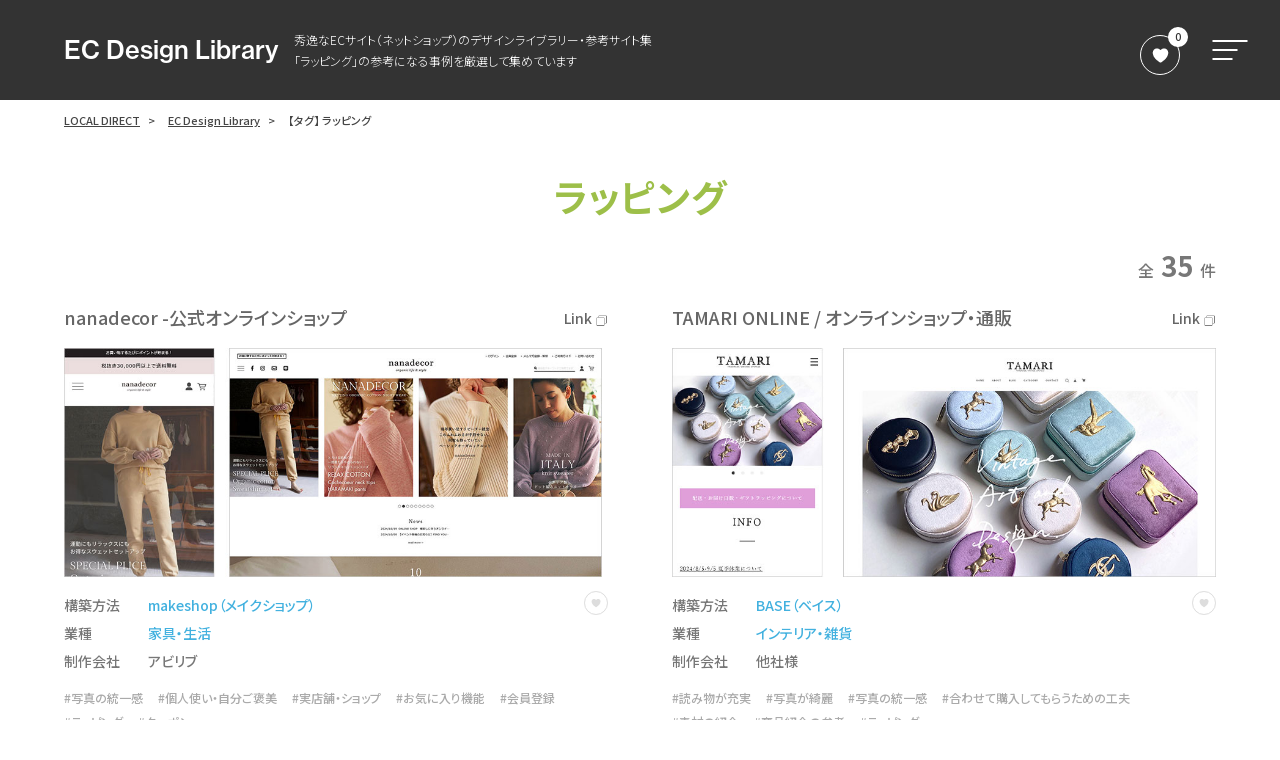

--- FILE ---
content_type: text/html; charset=UTF-8
request_url: https://localdirect.jp/ec_design_library/tags/wrapping/
body_size: 20865
content:
<!DOCTYPE html>
<html class="mouse lower modern chrome" lang="ja">
<head prefix="og: http://ogp.me/ns# fb: http://ogp.me/ns/fb# website: http://ogp.me/ns/website#">
<meta charset="utf-8">
<title>ラッピング | タグ | EC Design Library | プロが選ぶ秀逸なECサイト（ネットショップ）を集めたライブラリー・参考サイト集</title>
<meta name="keywords" content="">
<meta name="description" content="プロが選ぶ秀逸なECサイト（ネットショップ）を集めたライブラリーサイトです。Shopifyエキスパートに選ばれた制作者が日々ハイクオリティなサイトを厳選して集めています。">
<meta name="viewport" content="width=device-width, initial-scale=0.0, minimum-scale=1.0">
<meta name="format-detection" content="telephone=no">
<link rel="index" href="https://localdirect.jp/">

<!-- favicon -->
<link rel="shortcut icon" href="https://localdirect.jp/favicon.ico">


<!-- Open graph tags -->
<meta property="fb:app_id" content="">
<meta property="og:site_name" content="EC Design Library | プロが選ぶ秀逸なECサイト（ネットショップ）を集めたライブラリー・参考サイト集">
<meta property="og:title" content="ラッピング | タグ | EC Design Library | プロが選ぶ秀逸なECサイト（ネットショップ）を集めたライブラリー・参考サイト集">
<meta property="og:type" content="website">
<meta property="og:url" content="https://localdirect.jp/ec_design_library/tags/wrapping/">
<meta property="og:description" content="プロが選ぶ秀逸なECサイト（ネットショップ）を集めたライブラリーサイトです。Shopifyエキスパートに選ばれた制作者が日々ハイクオリティなサイトを厳選して集めています。">
<meta property="og:image" content="https://localdirect.jp/ogp.jpg">
<!-- Google Tag Manager -->
<script>(function(w,d,s,l,i){w[l]=w[l]||[];w[l].push({'gtm.start':
new Date().getTime(),event:'gtm.js'});var f=d.getElementsByTagName(s)[0],
j=d.createElement(s),dl=l!='dataLayer'?'&l='+l:'';j.async=true;j.src=
'https://www.googletagmanager.com/gtm.js?id='+i+dl;f.parentNode.insertBefore(j,f);
})(window,document,'script','dataLayer','GTM-MS736Q8');</script>
<!-- End Google Tag Manager -->
<!-- *** stylesheet *** -->
<style rel="stylesheet" media="all">
/* default.css */
html,article,aside,audio,blockquote,body,dd,dialog,div,dl,dt,fieldset,figure,footer,form,h1,h2,h3,h4,h5,h6,header,hgroup,input,li,mark,menu,nav,ol,p,pre,section,td,textarea,th,time,ul,video,main{margin:0;padding:0;word-wrap:break-word;overflow-wrap:break-word;-webkit-font-feature-settings:"palt";font-feature-settings:"palt"}address,caption,cite,code,dfn,em,strong,th,var{font-style:normal;word-wrap:break-word;overflow-wrap:break-word}table{border-collapse:collapse;border-spacing:0}caption,th{text-align:left}q:after,q:before{content:""}embed,object{vertical-align:top}hr,legend{display:none}h1,h2,h3,h4,h5,h6{font-size:100%}abbr,acronym,fieldset,img{border:0}li{list-style-type:none}sup{vertical-align:super;font-size:0.5em}img{vertical-align:top}i{font-style:normal}svg{vertical-align:middle}article,aside,dialog,figure,footer,header,hgroup,nav,section,main{display:block}nav,ul{list-style:none}
</style>
<link href="https://fonts.googleapis.com/css2?family=Noto+Sans+JP:wght@300;400;500;700&display=swap&subset=japanese" rel="stylesheet">
<link href="https://cdn.jsdelivr.net/gh/kenwheeler/slick@1.8.1/slick/slick.css" rel="stylesheet" media="all">
<link href="https://localdirect.jp/files/css/common.css?v=20260108112528" rel="stylesheet" media="all"><!-- *** stylesheet *** -->
<link href="https://localdirect.jp/files/css/ec_design_library.css?v=20221227195716" rel="stylesheet" media="all">
<!-- *** javascript *** -->
<!-- jquery-3.4.1　-->
<script src="https://code.jquery.com/jquery-3.4.1.min.js" ntegrity="sha256-CSXorXvZcTkaix6Yvo6HppcZGetbYMGWSFlBw8HfCJo=" crossorigin="anonymous"></script>
<script>
// config.js
var $body,$page,$changeImg,$doc=$(document),$w=$(window),$html=$("html"),abi={bp_tab:1024,bp_sp:767,pc:"",tab:"",sp:"",pcView:"",tabView:"",spView:"",finish:"",deviceWidth:"",deviceHeight:"",sT:"",ie9:!!$html.hasClass("ie9"),ie8:!!$html.hasClass("ie8"),ie10:!!$html.hasClass("ie10"),ie11:!!$html.hasClass("ie11"),edge:!!$html.hasClass("edge"),ua_mouse:!!$html.hasClass("mouse"),ua_touch:!!$html.hasClass("touch"),ua_phone:!!$html.hasClass("phone")},rwdFunctions={checkValue:function(){abi.deviceWidth=abi.ie8?$w.width():window.innerWidth,abi.deviceHeight=$w.height(),abi.pc=!!(abi.ie8||abi.deviceWidth>abi.bp_tab),abi.tab=!abi.ie8&&abi.deviceWidth<=abi.bp_tab&&abi.deviceWidth>abi.bp_sp,abi.sp=!abi.ie8&&abi.deviceWidth<=abi.bp_sp},fooLoad:function(i){i.each(function(){$(this).attr("src",$(this).data("img"))})},loadImg:function(){abi.finish=!!(abi.pcView&&abi.tabView&&abi.spView),abi.ie8||abi.finish?abi.pcView||(abi.pcView=!0):abi.pc||abi.tab?(abi.pcView&&abi.tabView||rwdFunctions.fooLoad($("img.load_pc-tab")),abi.pc&&!abi.pcView&&(rwdFunctions.fooLoad($("img.load_pc")),abi.pcView=!0),abi.tab&&!abi.tabView&&(rwdFunctions.fooLoad($("img.load_tab-sp")),abi.tabView=!0)):abi.spView||(rwdFunctions.fooLoad($("img.load_sp,img.load_tab-sp")),abi.spView=!0)},changeImg:function(){if(!abi.ie8)for(var i=0;i<=$changeImg.length-1;i++)$changeImg.eq(i).is(".custom")?abi.deviceWidth>$changeImg.eq(i).data("custom")?$changeImg.eq(i).attr("src",$changeImg.eq(i).data("img")):$changeImg.eq(i).attr("src",$changeImg.eq(i).data("img").replace("-before","-after")):$changeImg.eq(i).is(".tab,.all")?$changeImg.eq(i).is(".tab")?abi.pc?$changeImg.eq(i).attr("src",$changeImg.eq(i).data("img")):$changeImg.eq(i).attr("src",$changeImg.eq(i).data("img").replace("-pc","-tab")):$changeImg.eq(i).is(".all")&&(abi.pc?$changeImg.eq(i).attr("src",$changeImg.eq(i).data("img")):abi.tab?$changeImg.eq(i).attr("src",$changeImg.eq(i).data("img").replace("-pc","-tab")):abi.sp&&$changeImg.eq(i).attr("src",$changeImg.eq(i).data("img").replace("-pc","-sp"))):abi.sp?$changeImg.eq(i).attr("src",$changeImg.eq(i).data("img").replace("-pc","-sp")):$changeImg.eq(i).attr("src",$changeImg.eq(i).data("img"))},adjustFsz:function(){abi.sp&&(abi.deviceHeight>abi.deviceWidth?(p=abi.deviceWidth/3.2,$page.css("fontSize",p+"%")):$page.css("fontSize",""))},settingRwd:function(){rwdFunctions.checkValue(),rwdFunctions.changeImg(),rwdFunctions.loadImg()}};$.fn.superResize=function(i){var a=$.extend({loadAction:!0,resizeAfter:function(){}},i);a.loadAction&&("interactive"!==document.readyState&&"complete"!==document.readyState||a.resizeAfter());var e=!1,t=abi.deviceWidth;return this.resize(function(){!1!==e&&clearTimeout(e),e=setTimeout(function(){t!=abi.deviceWidth&&(a.resizeAfter(),t=abi.deviceWidth)},300)}),this},$.fn.firstLoad=function(i){var a=$.extend({pc:function(){},pc_tab:function(){},tab:function(){},tab_sp:function(){},sp:function(){}},i),e=[];return this.superResize({resizeAfter:function(){setTimeout(function(){1!=e[0]&&abi.pcView&&(a.pc(),e[0]=!0),(1!=e[1]&&abi.pcView||1!=e[1]&&abi.tabView)&&(a.pc_tab(),e[1]=!0),1!=e[2]&&abi.tabView&&(a.tab(),e[2]=!0),(1!=e[3]&&abi.tabView||1!=e[3]&&abi.spView)&&(a.tab_sp(),e[3]=!0),1!=e[4]&&abi.spView&&(a.sp(),e[4]=!0)},200)}}),this},$.fn.hasAttr=function(i){i=this.attr(i);return void 0!==i&&!1!==i},document.addEventListener("DOMContentLoaded",function(i){$body=$("body"),$page=$("#abi_page"),$changeImg=$("img.change_img"),rwdFunctions.settingRwd(),abi.ie8&&rwdFunctions.fooLoad($("img.change_img,img.load_pc,img.load_pc-tab")),abi.ua_phone||$('a[href^="tel:"]').wrapInner('<span class="tel"></span>').children("span").unwrap(),abi.ua_touch&&$page.find("*").on({touchstart:function(){$(this).addClass("touchstart").removeClass("touchend")},touchend:function(){$(this).addClass("touchend").removeClass("touchstart")}}),$w.on({load:function(){$w.trigger("resize").trigger("scroll")},resize:function(){rwdFunctions.checkValue()},scroll:function(){abi.sT=$w.scrollTop()}}).superResize({loadAction:!1,resizeAfter:function(){rwdFunctions.settingRwd()}})});
</script></head>

<body id="ec_design_library">
<!-- Google Tag Manager (noscript) -->
<noscript><iframe src="https://www.googletagmanager.com/ns.html?id=GTM-MS736Q8"
height="0" width="0" style="display:none;visibility:hidden"></iframe></noscript>
<!-- End Google Tag Manager (noscript) --><div id="abi_page">
<header id="header_ec_design_library">
    <div class="box_title">
        <p class="title"><a href="https://localdirect.jp/ec_design_library/">EC Design Library</a></p>
        <div class="box_text">
            <p class="text">秀逸なECサイト（ネットショップ）のデザインライブラリー・参考サイト集</p>
                <h1 class="text">「ラッピング」の参考になる事例を厳選して集めています</h1>
            </div>
    </div>
</header>

<div class="fixed_menu">
    <a href="javascript:void(0)" data-modaltrigger="modal">
        <span class="line">
            <span></span>
            <span></span>
            <span></span>
        </span>
    </a>
</div>

<div class="fixed_favorite">
    <a href="https://localdirect.jp/ec_design_library/favorite/">
        <span class="num"><span class="inner">0</span></span>
        <svg viewBox="0 0 512 512"><use xlink:href="#svg_favorite"></use></svg>
    </a>
</div><main id="contents">
	<section class="sct_topicpath">
				<ul vocab="https://schema.org/" typeof="BreadcrumbList">
					<li property="itemListElement" typeof="ListItem">
						<a property="item" href="https://localdirect.jp/" typeof="WebPage" class="item">
							<span property="name">LOCAL DIRECT</span>
						</a>
						<meta property="position" content="1">
					</li><li property="itemListElement" typeof="ListItem">
						<a property="item" href="https://localdirect.jp/ec_design_library/" typeof="WebPage" class="item"><span property="name">EC Design Library</span></a>
						<meta property="position" content="2">
					</li><li property="itemListElement" typeof="ListItem">
						<span class="item"><span property="name">【タグ】 ラッピング</span></span>
						<meta property="position" content="3">
					</li></ul>
			</section>	<div id="design_list" class="con_design">
			<h2 class="comp_st">
			<span class="t">ラッピング</span>
		</h2>
		<p class="box_total_counter">全<strong>35</strong>件</p><div class="flex"><div class="grid_items">
                    <div class="box_title">
                        <h3><a href="https://localdirect.jp/ec_design_library/pages/ecsite_20241024113123/">nanadecor -公式オンラインショップ</a></h3>
                        <p class="link"><a href="https://www.nanadecor.com" target="_blank">Link<svg viewBox="0 0 512 512"><use xlink:href="#svg_outlink"></use></svg></a></p>
                    </div>
                    <div class="box_img"><a href="https://localdirect.jp/ec_design_library/pages/ecsite_20241024113123/" class="item"><img src="https://localdirect.jp/ec_design_library/datas/images/ecsite_20241024113123_list.jpg"></a></div>
					<div class="info"><dl><dt>構築方法</dt><dd><a href="https://localdirect.jp/ec_design_library/build/makeshop/">makeshop（メイクショップ）</a></dd></dl><dl><dt>業種</dt><dd><a href="https://localdirect.jp/ec_design_library/job/furniture/">家具・生活</a></dd></dl><dl><dt>制作会社</dt><dd>アビリブ</dd></dl><div class="tags"><ul><li><a href="https://localdirect.jp/ec_design_library/tags/unification_of_photos/">#写真の統一感</a></li><li><a href="https://localdirect.jp/ec_design_library/tags/personal_use/">#個人使い・自分ご褒美</a></li><li><a href="https://localdirect.jp/ec_design_library/tags/real_store/">#実店舗・ショップ</a></li><li><a href="https://localdirect.jp/ec_design_library/tags/favorite/">#お気に入り機能</a></li><li><a href="https://localdirect.jp/ec_design_library/tags/member/">#会員登録</a></li><li><a href="https://localdirect.jp/ec_design_library/tags/wrapping/">#ラッピング</a></li><li><a href="https://localdirect.jp/ec_design_library/tags/coupon/">#クーポン</a></li></ul></div><div class="c-favorite">
						<input type="checkbox" id="ecsite_20241024113123" value="ecsite_20241024113123" class="favorite_checked">
						<label for="ecsite_20241024113123"><svg viewBox="0 0 512 512"><use xlink:href="#svg_favorite"></use></svg></label>
					</div></div>
					
                </div><div class="grid_items">
                    <div class="box_title">
                        <h3><a href="https://localdirect.jp/ec_design_library/pages/ecsite_20240905162846/">TAMARI ONLINE / オンラインショップ・通販</a></h3>
                        <p class="link"><a href="https://www.tamarishop.com" target="_blank">Link<svg viewBox="0 0 512 512"><use xlink:href="#svg_outlink"></use></svg></a></p>
                    </div>
                    <div class="box_img"><a href="https://localdirect.jp/ec_design_library/pages/ecsite_20240905162846/" class="item"><img src="https://localdirect.jp/ec_design_library/datas/images/ecsite_20240905162846_list.jpg"></a></div>
					<div class="info"><dl><dt>構築方法</dt><dd><a href="https://localdirect.jp/ec_design_library/build/base/">BASE（ベイス）</a></dd></dl><dl><dt>業種</dt><dd><a href="https://localdirect.jp/ec_design_library/job/interior/">インテリア・雑貨</a></dd></dl><dl><dt>制作会社</dt><dd>他社様</dd></dl><div class="tags"><ul><li><a href="https://localdirect.jp/ec_design_library/tags/reading_matter/">#読み物が充実</a></li><li><a href="https://localdirect.jp/ec_design_library/tags/photo_is_beautiful/">#写真が綺麗</a></li><li><a href="https://localdirect.jp/ec_design_library/tags/unification_of_photos/">#写真の統一感</a></li><li><a href="https://localdirect.jp/ec_design_library/tags/pairing/">#合わせて購入してもらうための工夫</a></li><li><a href="https://localdirect.jp/ec_design_library/tags/material/">#素材の紹介</a></li><li><a href="https://localdirect.jp/ec_design_library/tags/product_page/">#商品紹介の参考</a></li><li><a href="https://localdirect.jp/ec_design_library/tags/wrapping/">#ラッピング</a></li></ul></div><div class="c-favorite">
						<input type="checkbox" id="ecsite_20240905162846" value="ecsite_20240905162846" class="favorite_checked">
						<label for="ecsite_20240905162846"><svg viewBox="0 0 512 512"><use xlink:href="#svg_favorite"></use></svg></label>
					</div></div>
					
                </div><div class="grid_items">
                    <div class="box_title">
                        <h3><a href="https://localdirect.jp/ec_design_library/pages/ecsite_20230726174750/">Knot（ノット） </a></h3>
                        <p class="link"><a href="https://knot-designs.com" target="_blank">Link<svg viewBox="0 0 512 512"><use xlink:href="#svg_outlink"></use></svg></a></p>
                    </div>
                    <div class="box_img"><a href="https://localdirect.jp/ec_design_library/pages/ecsite_20230726174750/" class="item"><img src="https://localdirect.jp/ec_design_library/datas/images/ecsite_20230726174750_list.jpg"></a></div>
					<div class="info"><dl><dt>構築方法</dt><dd><a href="https://localdirect.jp/ec_design_library/build/shopify/">Shopify（ショッピファイ）</a></dd></dl><dl><dt>業種</dt><dd><a href="https://localdirect.jp/ec_design_library/job/watches_jewels/">時計・宝石</a></dd></dl><dl><dt>制作会社</dt><dd>他社様</dd></dl><div class="tags"><ul><li><a href="https://localdirect.jp/ec_design_library/tags/branding/">#ブランディング</a></li><li><a href="https://localdirect.jp/ec_design_library/tags/photo_is_beautiful/">#写真が綺麗</a></li><li><a href="https://localdirect.jp/ec_design_library/tags/unification_of_photos/">#写真の統一感</a></li><li><a href="https://localdirect.jp/ec_design_library/tags/gift/">#ギフト・進物</a></li><li><a href="https://localdirect.jp/ec_design_library/tags/anniversary/">#記念日</a></li><li><a href="https://localdirect.jp/ec_design_library/tags/personal_use/">#個人使い・自分ご褒美</a></li><li><a href="https://localdirect.jp/ec_design_library/tags/real_store/">#実店舗・ショップ</a></li><li><a href="https://localdirect.jp/ec_design_library/tags/favorite/">#お気に入り機能</a></li><li><a href="https://localdirect.jp/ec_design_library/tags/member/">#会員登録</a></li><li><a href="https://localdirect.jp/ec_design_library/tags/wrapping/">#ラッピング</a></li><li><a href="https://localdirect.jp/ec_design_library/tags/product_search/">#商品の絞込み</a></li></ul></div><div class="c-favorite">
						<input type="checkbox" id="ecsite_20230726174750" value="ecsite_20230726174750" class="favorite_checked">
						<label for="ecsite_20230726174750"><svg viewBox="0 0 512 512"><use xlink:href="#svg_favorite"></use></svg></label>
					</div></div>
					
                </div><div class="grid_items">
                    <div class="box_title">
                        <h3><a href="https://localdirect.jp/ec_design_library/pages/ecsite_20230324091713/">グリーバー（公式オンラインストア）/ ジュエリー＆ブランド</a></h3>
                        <p class="link"><a href="https://www.greeber.net" target="_blank">Link<svg viewBox="0 0 512 512"><use xlink:href="#svg_outlink"></use></svg></a></p>
                    </div>
                    <div class="box_img"><a href="https://localdirect.jp/ec_design_library/pages/ecsite_20230324091713/" class="item"><img src="https://localdirect.jp/ec_design_library/datas/images/ecsite_20230324091713_list.jpg"></a></div>
					<div class="info"><dl><dt>構築方法</dt><dd><a href="https://localdirect.jp/ec_design_library/build/futureshop/">futureshop（フューチャーショップ）</a></dd></dl><dl><dt>業種</dt><dd><a href="https://localdirect.jp/ec_design_library/job/watches_jewels/">時計・宝石</a></dd></dl><dl><dt>制作会社</dt><dd>他社様</dd></dl><div class="tags"><ul><li><a href="https://localdirect.jp/ec_design_library/tags/reading_matter/">#読み物が充実</a></li><li><a href="https://localdirect.jp/ec_design_library/tags/photo_is_beautiful/">#写真が綺麗</a></li><li><a href="https://localdirect.jp/ec_design_library/tags/unification_of_photos/">#写真の統一感</a></li><li><a href="https://localdirect.jp/ec_design_library/tags/banner/">#バナーが秀逸</a></li><li><a href="https://localdirect.jp/ec_design_library/tags/font/">#フォントで差別化</a></li><li><a href="https://localdirect.jp/ec_design_library/tags/illustration/">#イラスト</a></li><li><a href="https://localdirect.jp/ec_design_library/tags/movie/">#動画</a></li><li><a href="https://localdirect.jp/ec_design_library/tags/animation/">#アニメーション</a></li><li><a href="https://localdirect.jp/ec_design_library/tags/gift/">#ギフト・進物</a></li><li><a href="https://localdirect.jp/ec_design_library/tags/anniversary/">#記念日</a></li><li><a href="https://localdirect.jp/ec_design_library/tags/personal_use/">#個人使い・自分ご褒美</a></li><li><a href="https://localdirect.jp/ec_design_library/tags/material/">#素材の紹介</a></li><li><a href="https://localdirect.jp/ec_design_library/tags/product_page/">#商品紹介の参考</a></li><li><a href="https://localdirect.jp/ec_design_library/tags/wrapping/">#ラッピング</a></li><li><a href="https://localdirect.jp/ec_design_library/tags/product_search/">#商品の絞込み</a></li></ul></div><div class="c-favorite">
						<input type="checkbox" id="ecsite_20230324091713" value="ecsite_20230324091713" class="favorite_checked">
						<label for="ecsite_20230324091713"><svg viewBox="0 0 512 512"><use xlink:href="#svg_favorite"></use></svg></label>
					</div></div>
					
                </div><div class="grid_items">
                    <div class="box_title">
                        <h3><a href="https://localdirect.jp/ec_design_library/pages/ecsite_20230216090309/">ハレクラニ沖縄 公式オンラインショップ</a></h3>
                        <p class="link"><a href="https://shop.okinawa.halekulani.com" target="_blank">Link<svg viewBox="0 0 512 512"><use xlink:href="#svg_outlink"></use></svg></a></p>
                    </div>
                    <div class="box_img"><a href="https://localdirect.jp/ec_design_library/pages/ecsite_20230216090309/" class="item"><img src="https://localdirect.jp/ec_design_library/datas/images/ecsite_20230216090309_list.jpg"></a></div>
					<div class="info"><dl><dt>構築方法</dt><dd><a href="https://localdirect.jp/ec_design_library/build/other/">その他</a></dd></dl><dl><dt>業種</dt><dd><a href="https://localdirect.jp/ec_design_library/job/travel_hotel/">旅行・ホテル</a></dd></dl><dl><dt>制作会社</dt><dd>他社様</dd></dl><div class="tags"><ul><li><a href="https://localdirect.jp/ec_design_library/tags/branding/">#ブランディング</a></li><li><a href="https://localdirect.jp/ec_design_library/tags/photo_is_beautiful/">#写真が綺麗</a></li><li><a href="https://localdirect.jp/ec_design_library/tags/unification_of_photos/">#写真の統一感</a></li><li><a href="https://localdirect.jp/ec_design_library/tags/movie/">#動画</a></li><li><a href="https://localdirect.jp/ec_design_library/tags/gift/">#ギフト・進物</a></li><li><a href="https://localdirect.jp/ec_design_library/tags/home_time/">#おうち時間</a></li><li><a href="https://localdirect.jp/ec_design_library/tags/favorite/">#お気に入り機能</a></li><li><a href="https://localdirect.jp/ec_design_library/tags/wrapping/">#ラッピング</a></li></ul></div><div class="c-favorite">
						<input type="checkbox" id="ecsite_20230216090309" value="ecsite_20230216090309" class="favorite_checked">
						<label for="ecsite_20230216090309"><svg viewBox="0 0 512 512"><use xlink:href="#svg_favorite"></use></svg></label>
					</div></div>
					
                </div><div class="grid_items">
                    <div class="box_title">
                        <h3><a href="https://localdirect.jp/ec_design_library/pages/ecsite_20221121163740/">Knitwinくつしたストア</a></h3>
                        <p class="link"><a href="https://store.knitwin.com" target="_blank">Link<svg viewBox="0 0 512 512"><use xlink:href="#svg_outlink"></use></svg></a></p>
                    </div>
                    <div class="box_img"><a href="https://localdirect.jp/ec_design_library/pages/ecsite_20221121163740/" class="item"><img src="https://localdirect.jp/ec_design_library/datas/images/ecsite_20221121163740_list.jpg"></a></div>
					<div class="info"><dl><dt>構築方法</dt><dd><a href="https://localdirect.jp/ec_design_library/build/shopify/">Shopify（ショッピファイ）</a></dd></dl><dl><dt>業種</dt><dd><a href="https://localdirect.jp/ec_design_library/job/fashion/">ファッション</a></dd></dl><dl><dt>制作会社</dt><dd>他社様</dd></dl><div class="tags"><ul><li><a href="https://localdirect.jp/ec_design_library/tags/photo_is_beautiful/">#写真が綺麗</a></li><li><a href="https://localdirect.jp/ec_design_library/tags/gift/">#ギフト・進物</a></li><li><a href="https://localdirect.jp/ec_design_library/tags/personal_use/">#個人使い・自分ご褒美</a></li><li><a href="https://localdirect.jp/ec_design_library/tags/member/">#会員登録</a></li><li><a href="https://localdirect.jp/ec_design_library/tags/review/">#商品レビュー・口コミ</a></li><li><a href="https://localdirect.jp/ec_design_library/tags/wrapping/">#ラッピング</a></li></ul></div><div class="c-favorite">
						<input type="checkbox" id="ecsite_20221121163740" value="ecsite_20221121163740" class="favorite_checked">
						<label for="ecsite_20221121163740"><svg viewBox="0 0 512 512"><use xlink:href="#svg_favorite"></use></svg></label>
					</div></div>
					
                </div><div class="grid_items">
                    <div class="box_title">
                        <h3><a href="https://localdirect.jp/ec_design_library/pages/ecsite_20221102165150/">松竹芸能 ONLINE STORE</a></h3>
                        <p class="link"><a href="https://shop.shochikugeino.co.jp" target="_blank">Link<svg viewBox="0 0 512 512"><use xlink:href="#svg_outlink"></use></svg></a></p>
                    </div>
                    <div class="box_img"><a href="https://localdirect.jp/ec_design_library/pages/ecsite_20221102165150/" class="item"><img src="https://localdirect.jp/ec_design_library/datas/images/ecsite_20221102165150_list.jpg"></a></div>
					<div class="info"><dl><dt>構築方法</dt><dd><a href="https://localdirect.jp/ec_design_library/build/other/">その他</a></dd></dl><dl><dt>業種</dt><dd><a href="https://localdirect.jp/ec_design_library/job/interior/">インテリア・雑貨</a></dd></dl><dl><dt>制作会社</dt><dd>他社様</dd></dl><div class="tags"><ul><li><a href="https://localdirect.jp/ec_design_library/tags/animation/">#アニメーション</a></li><li><a href="https://localdirect.jp/ec_design_library/tags/event/">#イベント</a></li><li><a href="https://localdirect.jp/ec_design_library/tags/member/">#会員登録</a></li><li><a href="https://localdirect.jp/ec_design_library/tags/wrapping/">#ラッピング</a></li></ul></div><div class="c-favorite">
						<input type="checkbox" id="ecsite_20221102165150" value="ecsite_20221102165150" class="favorite_checked">
						<label for="ecsite_20221102165150"><svg viewBox="0 0 512 512"><use xlink:href="#svg_favorite"></use></svg></label>
					</div></div>
					
                </div><div class="grid_items">
                    <div class="box_title">
                        <h3><a href="https://localdirect.jp/ec_design_library/pages/ecsite_20221025153343/"> +wine　妊娠中・授乳期のママを含むすべてのママに向けたワインショップ</a></h3>
                        <p class="link"><a href="https://pluswine.co.jp" target="_blank">Link<svg viewBox="0 0 512 512"><use xlink:href="#svg_outlink"></use></svg></a></p>
                    </div>
                    <div class="box_img"><a href="https://localdirect.jp/ec_design_library/pages/ecsite_20221025153343/" class="item"><img src="https://localdirect.jp/ec_design_library/datas/images/ecsite_20221025153343_list.jpg"></a></div>
					<div class="info"><dl><dt>構築方法</dt><dd><a href="https://localdirect.jp/ec_design_library/build/shopify/">Shopify（ショッピファイ）</a></dd></dl><dl><dt>業種</dt><dd><a href="https://localdirect.jp/ec_design_library/job/sake/">お酒・ノンアルコール</a></dd></dl><dl><dt>制作会社</dt><dd>アビリブ</dd></dl><div class="tags"><ul><li><a href="https://localdirect.jp/ec_design_library/tags/branding/">#ブランディング</a></li><li><a href="https://localdirect.jp/ec_design_library/tags/animation/">#アニメーション</a></li><li><a href="https://localdirect.jp/ec_design_library/tags/scene/">#シーン</a></li><li><a href="https://localdirect.jp/ec_design_library/tags/partner/">#贈る相手別</a></li><li><a href="https://localdirect.jp/ec_design_library/tags/favorite/">#お気に入り機能</a></li><li><a href="https://localdirect.jp/ec_design_library/tags/product_page/">#商品紹介の参考</a></li><li><a href="https://localdirect.jp/ec_design_library/tags/chart/">#チャート・図表</a></li><li><a href="https://localdirect.jp/ec_design_library/tags/noshi/">#熨斗（のし）</a></li><li><a href="https://localdirect.jp/ec_design_library/tags/messagecard/">#メッセージカード</a></li><li><a href="https://localdirect.jp/ec_design_library/tags/wrapping/">#ラッピング</a></li><li><a href="https://localdirect.jp/ec_design_library/tags/age_confirmation/">#年齢確認</a></li><li><a href="https://localdirect.jp/ec_design_library/tags/subscription/">#サブスクリプション</a></li><li><a href="https://localdirect.jp/ec_design_library/tags/product_search/">#商品の絞込み</a></li></ul></div><div class="c-favorite">
						<input type="checkbox" id="ecsite_20221025153343" value="ecsite_20221025153343" class="favorite_checked">
						<label for="ecsite_20221025153343"><svg viewBox="0 0 512 512"><use xlink:href="#svg_favorite"></use></svg></label>
					</div></div>
					
                </div><div class="grid_items">
                    <div class="box_title">
                        <h3><a href="https://localdirect.jp/ec_design_library/pages/ecsite_20221014190214/">アンドハビット</a></h3>
                        <p class="link"><a href="https://andhabit.com" target="_blank">Link<svg viewBox="0 0 512 512"><use xlink:href="#svg_outlink"></use></svg></a></p>
                    </div>
                    <div class="box_img"><a href="https://localdirect.jp/ec_design_library/pages/ecsite_20221014190214/" class="item"><img src="https://localdirect.jp/ec_design_library/datas/images/ecsite_20221014190214_list.jpg"></a></div>
					<div class="info"><dl><dt>構築方法</dt><dd><a href="https://localdirect.jp/ec_design_library/build/other/">その他</a></dd></dl><dl><dt>業種</dt><dd><a href="https://localdirect.jp/ec_design_library/job/beauty/">美容・ヘルスケア・健康</a></dd></dl><dl><dt>制作会社</dt><dd>他社様</dd></dl><div class="tags"><ul><li><a href="https://localdirect.jp/ec_design_library/tags/reading_matter/">#読み物が充実</a></li><li><a href="https://localdirect.jp/ec_design_library/tags/banner/">#バナーが秀逸</a></li><li><a href="https://localdirect.jp/ec_design_library/tags/gift/">#ギフト・進物</a></li><li><a href="https://localdirect.jp/ec_design_library/tags/home_time/">#おうち時間</a></li><li><a href="https://localdirect.jp/ec_design_library/tags/personal_use/">#個人使い・自分ご褒美</a></li><li><a href="https://localdirect.jp/ec_design_library/tags/member/">#会員登録</a></li><li><a href="https://localdirect.jp/ec_design_library/tags/point/">#ポイント機能</a></li><li><a href="https://localdirect.jp/ec_design_library/tags/free_page/">#独自ページ（フリーページ）の参考</a></li><li><a href="https://localdirect.jp/ec_design_library/tags/beginners/">#初めての方へ</a></li><li><a href="https://localdirect.jp/ec_design_library/tags/wrapping/">#ラッピング</a></li><li><a href="https://localdirect.jp/ec_design_library/tags/product_search/">#商品の絞込み</a></li></ul></div><div class="c-favorite">
						<input type="checkbox" id="ecsite_20221014190214" value="ecsite_20221014190214" class="favorite_checked">
						<label for="ecsite_20221014190214"><svg viewBox="0 0 512 512"><use xlink:href="#svg_favorite"></use></svg></label>
					</div></div>
					
                </div><div class="grid_items">
                    <div class="box_title">
                        <h3><a href="https://localdirect.jp/ec_design_library/pages/ecsite_20220902122527/">オンラインストア DEAN ＆ DELUCA ONLINE STORE</a></h3>
                        <p class="link"><a href="https://store.deandeluca.co.jp" target="_blank">Link<svg viewBox="0 0 512 512"><use xlink:href="#svg_outlink"></use></svg></a></p>
                    </div>
                    <div class="box_img"><a href="https://localdirect.jp/ec_design_library/pages/ecsite_20220902122527/" class="item"><img src="https://localdirect.jp/ec_design_library/datas/images/ecsite_20220902122527_list.jpg"></a></div>
					<div class="info"><dl><dt>構築方法</dt><dd><a href="https://localdirect.jp/ec_design_library/build/shopify/">Shopify（ショッピファイ）</a></dd></dl><dl><dt>業種</dt><dd><a href="https://localdirect.jp/ec_design_library/job/food/">食品・お料理</a></dd></dl><dl><dt>制作会社</dt><dd>他社様</dd></dl><div class="tags"><ul><li><a href="https://localdirect.jp/ec_design_library/tags/branding/">#ブランディング</a></li><li><a href="https://localdirect.jp/ec_design_library/tags/promotion/">#プロモーション</a></li><li><a href="https://localdirect.jp/ec_design_library/tags/reading_matter/">#読み物が充実</a></li><li><a href="https://localdirect.jp/ec_design_library/tags/photo_is_beautiful/">#写真が綺麗</a></li><li><a href="https://localdirect.jp/ec_design_library/tags/unification_of_photos/">#写真の統一感</a></li><li><a href="https://localdirect.jp/ec_design_library/tags/gift/">#ギフト・進物</a></li><li><a href="https://localdirect.jp/ec_design_library/tags/season/">#季節</a></li><li><a href="https://localdirect.jp/ec_design_library/tags/event/">#イベント</a></li><li><a href="https://localdirect.jp/ec_design_library/tags/scene/">#シーン</a></li><li><a href="https://localdirect.jp/ec_design_library/tags/anniversary/">#記念日</a></li><li><a href="https://localdirect.jp/ec_design_library/tags/home_time/">#おうち時間</a></li><li><a href="https://localdirect.jp/ec_design_library/tags/personal_use/">#個人使い・自分ご褒美</a></li><li><a href="https://localdirect.jp/ec_design_library/tags/partner/">#贈る相手別</a></li><li><a href="https://localdirect.jp/ec_design_library/tags/pairing/">#合わせて購入してもらうための工夫</a></li><li><a href="https://localdirect.jp/ec_design_library/tags/real_store/">#実店舗・ショップ</a></li><li><a href="https://localdirect.jp/ec_design_library/tags/favorite/">#お気に入り機能</a></li><li><a href="https://localdirect.jp/ec_design_library/tags/member/">#会員登録</a></li><li><a href="https://localdirect.jp/ec_design_library/tags/point/">#ポイント機能</a></li><li><a href="https://localdirect.jp/ec_design_library/tags/staff/">#スタッフ・生産者・職人紹介</a></li><li><a href="https://localdirect.jp/ec_design_library/tags/material/">#素材の紹介</a></li><li><a href="https://localdirect.jp/ec_design_library/tags/product_page/">#商品紹介の参考</a></li><li><a href="https://localdirect.jp/ec_design_library/tags/free_page/">#独自ページ（フリーページ）の参考</a></li><li><a href="https://localdirect.jp/ec_design_library/tags/noshi/">#熨斗（のし）</a></li><li><a href="https://localdirect.jp/ec_design_library/tags/wrapping/">#ラッピング</a></li><li><a href="https://localdirect.jp/ec_design_library/tags/amazon_pay/">#AmazonPay 対応</a></li><li><a href="https://localdirect.jp/ec_design_library/tags/product_search/">#商品の絞込み</a></li></ul></div><div class="c-favorite">
						<input type="checkbox" id="ecsite_20220902122527" value="ecsite_20220902122527" class="favorite_checked">
						<label for="ecsite_20220902122527"><svg viewBox="0 0 512 512"><use xlink:href="#svg_favorite"></use></svg></label>
					</div></div>
					
                </div><div class="grid_items">
                    <div class="box_title">
                        <h3><a href="https://localdirect.jp/ec_design_library/pages/ecsite_20220902115716/">いたがき オンラインストア</a></h3>
                        <p class="link"><a href="https://fruitonline-itagaki-jp.com" target="_blank">Link<svg viewBox="0 0 512 512"><use xlink:href="#svg_outlink"></use></svg></a></p>
                    </div>
                    <div class="box_img"><a href="https://localdirect.jp/ec_design_library/pages/ecsite_20220902115716/" class="item"><img src="https://localdirect.jp/ec_design_library/datas/images/ecsite_20220902115716_list.jpg"></a></div>
					<div class="info"><dl><dt>構築方法</dt><dd><a href="https://localdirect.jp/ec_design_library/build/raku_uru/">らくうるカート</a></dd></dl><dl><dt>業種</dt><dd><a href="https://localdirect.jp/ec_design_library/job/agriculture/">農業・野菜・フルーツ</a></dd></dl><dl><dt>制作会社</dt><dd>他社様</dd></dl><div class="tags"><ul><li><a href="https://localdirect.jp/ec_design_library/tags/personal_use/">#個人使い・自分ご褒美</a></li><li><a href="https://localdirect.jp/ec_design_library/tags/real_store/">#実店舗・ショップ</a></li><li><a href="https://localdirect.jp/ec_design_library/tags/member/">#会員登録</a></li><li><a href="https://localdirect.jp/ec_design_library/tags/noshi/">#熨斗（のし）</a></li><li><a href="https://localdirect.jp/ec_design_library/tags/messagecard/">#メッセージカード</a></li><li><a href="https://localdirect.jp/ec_design_library/tags/wrapping/">#ラッピング</a></li></ul></div><div class="c-favorite">
						<input type="checkbox" id="ecsite_20220902115716" value="ecsite_20220902115716" class="favorite_checked">
						<label for="ecsite_20220902115716"><svg viewBox="0 0 512 512"><use xlink:href="#svg_favorite"></use></svg></label>
					</div></div>
					
                </div><div class="grid_items">
                    <div class="box_title">
                        <h3><a href="https://localdirect.jp/ec_design_library/pages/ecsite_20220901195451/">大東寝具工業オンラインストア</a></h3>
                        <p class="link"><a href="https://www.daitoushingu.net" target="_blank">Link<svg viewBox="0 0 512 512"><use xlink:href="#svg_outlink"></use></svg></a></p>
                    </div>
                    <div class="box_img"><a href="https://localdirect.jp/ec_design_library/pages/ecsite_20220901195451/" class="item"><img src="https://localdirect.jp/ec_design_library/datas/images/ecsite_20220901195451_list.jpg"></a></div>
					<div class="info"><dl><dt>構築方法</dt><dd><a href="https://localdirect.jp/ec_design_library/build/makeshop/">makeshop（メイクショップ）</a></dd></dl><dl><dt>業種</dt><dd><a href="https://localdirect.jp/ec_design_library/job/furniture/">家具・生活</a></dd></dl><dl><dt>制作会社</dt><dd>他社様</dd></dl><div class="tags"><ul><li><a href="https://localdirect.jp/ec_design_library/tags/branding/">#ブランディング</a></li><li><a href="https://localdirect.jp/ec_design_library/tags/reading_matter/">#読み物が充実</a></li><li><a href="https://localdirect.jp/ec_design_library/tags/photo_is_beautiful/">#写真が綺麗</a></li><li><a href="https://localdirect.jp/ec_design_library/tags/banner/">#バナーが秀逸</a></li><li><a href="https://localdirect.jp/ec_design_library/tags/gift/">#ギフト・進物</a></li><li><a href="https://localdirect.jp/ec_design_library/tags/season/">#季節</a></li><li><a href="https://localdirect.jp/ec_design_library/tags/scene/">#シーン</a></li><li><a href="https://localdirect.jp/ec_design_library/tags/real_store/">#実店舗・ショップ</a></li><li><a href="https://localdirect.jp/ec_design_library/tags/visit_reservation/">#来店予約・オンライン相談</a></li><li><a href="https://localdirect.jp/ec_design_library/tags/member/">#会員登録</a></li><li><a href="https://localdirect.jp/ec_design_library/tags/voice/">#お客様の声</a></li><li><a href="https://localdirect.jp/ec_design_library/tags/review/">#商品レビュー・口コミ</a></li><li><a href="https://localdirect.jp/ec_design_library/tags/staff/">#スタッフ・生産者・職人紹介</a></li><li><a href="https://localdirect.jp/ec_design_library/tags/material/">#素材の紹介</a></li><li><a href="https://localdirect.jp/ec_design_library/tags/product_page/">#商品紹介の参考</a></li><li><a href="https://localdirect.jp/ec_design_library/tags/noshi/">#熨斗（のし）</a></li><li><a href="https://localdirect.jp/ec_design_library/tags/wrapping/">#ラッピング</a></li><li><a href="https://localdirect.jp/ec_design_library/tags/media/">#メディア掲載情報</a></li><li><a href="https://localdirect.jp/ec_design_library/tags/furusato/">#ふるさと納税</a></li></ul></div><div class="c-favorite">
						<input type="checkbox" id="ecsite_20220901195451" value="ecsite_20220901195451" class="favorite_checked">
						<label for="ecsite_20220901195451"><svg viewBox="0 0 512 512"><use xlink:href="#svg_favorite"></use></svg></label>
					</div></div>
					
                </div><div class="grid_items">
                    <div class="box_title">
                        <h3><a href="https://localdirect.jp/ec_design_library/pages/ecsite_20220901194858/">産地直送 炭平旅館オンラインショップ(間人温泉 炭平)</a></h3>
                        <p class="link"><a href="https://shop.sumihei.com" target="_blank">Link<svg viewBox="0 0 512 512"><use xlink:href="#svg_outlink"></use></svg></a></p>
                    </div>
                    <div class="box_img"><a href="https://localdirect.jp/ec_design_library/pages/ecsite_20220901194858/" class="item"><img src="https://localdirect.jp/ec_design_library/datas/images/ecsite_20220901194858_list.jpg"></a></div>
					<div class="info"><dl><dt>構築方法</dt><dd><a href="https://localdirect.jp/ec_design_library/build/makeshop/">makeshop（メイクショップ）</a></dd></dl><dl><dt>業種</dt><dd><a href="https://localdirect.jp/ec_design_library/job/food/">食品・お料理</a></dd></dl><dl><dt>制作会社</dt><dd>他社様</dd></dl><div class="tags"><ul><li><a href="https://localdirect.jp/ec_design_library/tags/branding/">#ブランディング</a></li><li><a href="https://localdirect.jp/ec_design_library/tags/promotion/">#プロモーション</a></li><li><a href="https://localdirect.jp/ec_design_library/tags/photo_is_beautiful/">#写真が綺麗</a></li><li><a href="https://localdirect.jp/ec_design_library/tags/unification_of_photos/">#写真の統一感</a></li><li><a href="https://localdirect.jp/ec_design_library/tags/banner/">#バナーが秀逸</a></li><li><a href="https://localdirect.jp/ec_design_library/tags/gift/">#ギフト・進物</a></li><li><a href="https://localdirect.jp/ec_design_library/tags/local_production/">#地元の素材・地産地消</a></li><li><a href="https://localdirect.jp/ec_design_library/tags/real_store/">#実店舗・ショップ</a></li><li><a href="https://localdirect.jp/ec_design_library/tags/material/">#素材の紹介</a></li><li><a href="https://localdirect.jp/ec_design_library/tags/product_page/">#商品紹介の参考</a></li><li><a href="https://localdirect.jp/ec_design_library/tags/noshi/">#熨斗（のし）</a></li><li><a href="https://localdirect.jp/ec_design_library/tags/wrapping/">#ラッピング</a></li></ul></div><div class="c-favorite">
						<input type="checkbox" id="ecsite_20220901194858" value="ecsite_20220901194858" class="favorite_checked">
						<label for="ecsite_20220901194858"><svg viewBox="0 0 512 512"><use xlink:href="#svg_favorite"></use></svg></label>
					</div></div>
					
                </div><div class="grid_items">
                    <div class="box_title">
                        <h3><a href="https://localdirect.jp/ec_design_library/pages/ecsite_20220901190415/">和む菓子 なか又</a></h3>
                        <p class="link"><a href="https://www.nkmt.jp" target="_blank">Link<svg viewBox="0 0 512 512"><use xlink:href="#svg_outlink"></use></svg></a></p>
                    </div>
                    <div class="box_img"><a href="https://localdirect.jp/ec_design_library/pages/ecsite_20220901190415/" class="item"><img src="https://localdirect.jp/ec_design_library/datas/images/ecsite_20220901190415_list.jpg"></a></div>
					<div class="info"><dl><dt>構築方法</dt><dd><a href="https://localdirect.jp/ec_design_library/build/base/">BASE（ベイス）</a></dd></dl><dl><dt>業種</dt><dd><a href="https://localdirect.jp/ec_design_library/job/sweets/">お菓子・スイーツ</a></dd></dl><dl><dt>制作会社</dt><dd>他社様</dd></dl><div class="tags"><ul><li><a href="https://localdirect.jp/ec_design_library/tags/photo_is_beautiful/">#写真が綺麗</a></li><li><a href="https://localdirect.jp/ec_design_library/tags/real_store/">#実店舗・ショップ</a></li><li><a href="https://localdirect.jp/ec_design_library/tags/messagecard/">#メッセージカード</a></li><li><a href="https://localdirect.jp/ec_design_library/tags/wrapping/">#ラッピング</a></li></ul></div><div class="c-favorite">
						<input type="checkbox" id="ecsite_20220901190415" value="ecsite_20220901190415" class="favorite_checked">
						<label for="ecsite_20220901190415"><svg viewBox="0 0 512 512"><use xlink:href="#svg_favorite"></use></svg></label>
					</div></div>
					
                </div><div class="grid_items">
                    <div class="box_title">
                        <h3><a href="https://localdirect.jp/ec_design_library/pages/ecsite_20220831120352/">眞松庵 オンラインギフトショップ</a></h3>
                        <p class="link"><a href="https://shinsho-an.shop" target="_blank">Link<svg viewBox="0 0 512 512"><use xlink:href="#svg_outlink"></use></svg></a></p>
                    </div>
                    <div class="box_img"><a href="https://localdirect.jp/ec_design_library/pages/ecsite_20220831120352/" class="item"><img src="https://localdirect.jp/ec_design_library/datas/images/ecsite_20220831120352_list.jpg"></a></div>
					<div class="info"><dl><dt>構築方法</dt><dd><a href="https://localdirect.jp/ec_design_library/build/shopify/">Shopify（ショッピファイ）</a></dd></dl><dl><dt>業種</dt><dd><a href="https://localdirect.jp/ec_design_library/job/travel/">旅行・旅館</a></dd></dl><dl><dt>制作会社</dt><dd>アビリブ</dd></dl><div class="tags"><ul><li><a href="https://localdirect.jp/ec_design_library/tags/gift/">#ギフト・進物</a></li><li><a href="https://localdirect.jp/ec_design_library/tags/scene/">#シーン</a></li><li><a href="https://localdirect.jp/ec_design_library/tags/home_time/">#おうち時間</a></li><li><a href="https://localdirect.jp/ec_design_library/tags/personal_use/">#個人使い・自分ご褒美</a></li><li><a href="https://localdirect.jp/ec_design_library/tags/member/">#会員登録</a></li><li><a href="https://localdirect.jp/ec_design_library/tags/specify_date/">#配送日指定（日付）</a></li><li><a href="https://localdirect.jp/ec_design_library/tags/review/">#商品レビュー・口コミ</a></li><li><a href="https://localdirect.jp/ec_design_library/tags/noshi/">#熨斗（のし）</a></li><li><a href="https://localdirect.jp/ec_design_library/tags/messagecard/">#メッセージカード</a></li><li><a href="https://localdirect.jp/ec_design_library/tags/wrapping/">#ラッピング</a></li></ul></div><div class="c-favorite">
						<input type="checkbox" id="ecsite_20220831120352" value="ecsite_20220831120352" class="favorite_checked">
						<label for="ecsite_20220831120352"><svg viewBox="0 0 512 512"><use xlink:href="#svg_favorite"></use></svg></label>
					</div></div>
					
                </div><div class="grid_items">
                    <div class="box_title">
                        <h3><a href="https://localdirect.jp/ec_design_library/pages/ecsite_20220831120122/">シアワセ本舗</a></h3>
                        <p class="link"><a href="https://shiawase-honpo.net" target="_blank">Link<svg viewBox="0 0 512 512"><use xlink:href="#svg_outlink"></use></svg></a></p>
                    </div>
                    <div class="box_img"><a href="https://localdirect.jp/ec_design_library/pages/ecsite_20220831120122/" class="item"><img src="https://localdirect.jp/ec_design_library/datas/images/ecsite_20220831120122_list.jpg"></a></div>
					<div class="info"><dl><dt>構築方法</dt><dd><a href="https://localdirect.jp/ec_design_library/build/shopify/">Shopify（ショッピファイ）</a></dd></dl><dl><dt>業種</dt><dd><a href="https://localdirect.jp/ec_design_library/job/beauty/">美容・ヘルスケア・健康</a></dd></dl><dl><dt>制作会社</dt><dd>アビリブ</dd></dl><div class="tags"><ul><li><a href="https://localdirect.jp/ec_design_library/tags/banner/">#バナーが秀逸</a></li><li><a href="https://localdirect.jp/ec_design_library/tags/gift/">#ギフト・進物</a></li><li><a href="https://localdirect.jp/ec_design_library/tags/scene/">#シーン</a></li><li><a href="https://localdirect.jp/ec_design_library/tags/home_time/">#おうち時間</a></li><li><a href="https://localdirect.jp/ec_design_library/tags/personal_use/">#個人使い・自分ご褒美</a></li><li><a href="https://localdirect.jp/ec_design_library/tags/material/">#素材の紹介</a></li><li><a href="https://localdirect.jp/ec_design_library/tags/messagecard/">#メッセージカード</a></li><li><a href="https://localdirect.jp/ec_design_library/tags/wrapping/">#ラッピング</a></li></ul></div><div class="c-favorite">
						<input type="checkbox" id="ecsite_20220831120122" value="ecsite_20220831120122" class="favorite_checked">
						<label for="ecsite_20220831120122"><svg viewBox="0 0 512 512"><use xlink:href="#svg_favorite"></use></svg></label>
					</div></div>
					
                </div><div class="grid_items">
                    <div class="box_title">
                        <h3><a href="https://localdirect.jp/ec_design_library/pages/ecsite_20220803181229/">スギハラコーヒーロースター オンラインショップ</a></h3>
                        <p class="link"><a href="https://sugihara-coffee.com/onlineshop" target="_blank">Link<svg viewBox="0 0 512 512"><use xlink:href="#svg_outlink"></use></svg></a></p>
                    </div>
                    <div class="box_img"><a href="https://localdirect.jp/ec_design_library/pages/ecsite_20220803181229/" class="item"><img src="https://localdirect.jp/ec_design_library/datas/images/ecsite_20220803181229_list.jpg"></a></div>
					<div class="info"><dl><dt>構築方法</dt><dd><a href="https://localdirect.jp/ec_design_library/build/product_lp/">ECサイト構築以外での商品LP</a></dd></dl><dl><dt>業種</dt><dd><a href="https://localdirect.jp/ec_design_library/job/food/">食品・お料理</a></dd></dl><dl><dt>制作会社</dt><dd>他社様</dd></dl><div class="tags"><ul><li><a href="https://localdirect.jp/ec_design_library/tags/unification_of_photos/">#写真の統一感</a></li><li><a href="https://localdirect.jp/ec_design_library/tags/font/">#フォントで差別化</a></li><li><a href="https://localdirect.jp/ec_design_library/tags/gift/">#ギフト・進物</a></li><li><a href="https://localdirect.jp/ec_design_library/tags/real_store/">#実店舗・ショップ</a></li><li><a href="https://localdirect.jp/ec_design_library/tags/wrapping/">#ラッピング</a></li><li><a href="https://localdirect.jp/ec_design_library/tags/subscription/">#サブスクリプション</a></li></ul></div><div class="c-favorite">
						<input type="checkbox" id="ecsite_20220803181229" value="ecsite_20220803181229" class="favorite_checked">
						<label for="ecsite_20220803181229"><svg viewBox="0 0 512 512"><use xlink:href="#svg_favorite"></use></svg></label>
					</div></div>
					<p class="c-no_ec"><svg viewBox="0 0 512 512"><use xlink:href="#svg_alert"></use></svg>このサイトはECサイト（ネットショップ）ではございません。</p>
                </div><div class="grid_items">
                    <div class="box_title">
                        <h3><a href="https://localdirect.jp/ec_design_library/pages/makeshop_20220731165342/">能作オンラインショップ</a></h3>
                        <p class="link"><a href="https://www.shopnousaku.com" target="_blank">Link<svg viewBox="0 0 512 512"><use xlink:href="#svg_outlink"></use></svg></a></p>
                    </div>
                    <div class="box_img"><a href="https://localdirect.jp/ec_design_library/pages/makeshop_20220731165342/" class="item"><img src="https://localdirect.jp/ec_design_library/datas/images/makeshop_20220731165342_list.jpg"></a></div>
					<div class="info"><dl><dt>構築方法</dt><dd><a href="https://localdirect.jp/ec_design_library/build/makeshop/">makeshop（メイクショップ）</a></dd></dl><dl><dt>業種</dt><dd><a href="https://localdirect.jp/ec_design_library/job/interior/">インテリア・雑貨</a></dd></dl><dl><dt>制作会社</dt><dd>他社様</dd></dl><div class="tags"><ul><li><a href="https://localdirect.jp/ec_design_library/tags/reading_matter/">#読み物が充実</a></li><li><a href="https://localdirect.jp/ec_design_library/tags/movie/">#動画</a></li><li><a href="https://localdirect.jp/ec_design_library/tags/gift/">#ギフト・進物</a></li><li><a href="https://localdirect.jp/ec_design_library/tags/event/">#イベント</a></li><li><a href="https://localdirect.jp/ec_design_library/tags/scene/">#シーン</a></li><li><a href="https://localdirect.jp/ec_design_library/tags/anniversary/">#記念日</a></li><li><a href="https://localdirect.jp/ec_design_library/tags/free_page/">#独自ページ（フリーページ）の参考</a></li><li><a href="https://localdirect.jp/ec_design_library/tags/noshi/">#熨斗（のし）</a></li><li><a href="https://localdirect.jp/ec_design_library/tags/messagecard/">#メッセージカード</a></li><li><a href="https://localdirect.jp/ec_design_library/tags/wrapping/">#ラッピング</a></li></ul></div><div class="c-favorite">
						<input type="checkbox" id="makeshop_20220731165342" value="makeshop_20220731165342" class="favorite_checked">
						<label for="makeshop_20220731165342"><svg viewBox="0 0 512 512"><use xlink:href="#svg_favorite"></use></svg></label>
					</div></div>
					
                </div></div>		<div class="tmp_list_pager box_pager">
				<ul class="u-flex"><li class="is-active"><a href="javascript:void(0)">1</a></li><li><a href="https://localdirect.jp/ec_design_library/tags/wrapping/?p=2#design_list">2</a></li><li class="next"><a href="https://localdirect.jp/ec_design_library/tags/wrapping/?p=2#design_list"><svg viewBox="0 0 512 512"><use xlink:href="#svg_left-arrow"></use></svg></a></li></ul>
				<div class="tmp_list_pages">1 / 2</div>
			</div>		</div>
</main><!-- /#contents -->
<div class="con_foo_category">
        <div class="tmp_works_category">
        <div class="box_category"><h3 class="comp_st--s"><span class="t">構築方法</span></h3><ul class="tmp_blog_category"><li><a href="https://localdirect.jp/ec_design_library/">ALL（263）</a></li><li><a href="https://localdirect.jp/ec_design_library/build/shopify/">Shopify（ショッピファイ）（122）</a></li><li><a href="https://localdirect.jp/ec_design_library/build/shopify_lp/">Shopify（ショッピファイ）で作られている秀逸なLP（1）</a></li><li><a href="https://localdirect.jp/ec_design_library/build/makeshop/">makeshop（メイクショップ）（21）</a></li><li><a href="https://localdirect.jp/ec_design_library/build/shop_serve/">shopserve（ショップサーブ）（1）</a></li><li><a href="https://localdirect.jp/ec_design_library/build/color_me_shop/">COLOR ME（カラーミーショップ）（11）</a></li><li><a href="https://localdirect.jp/ec_design_library/build/base/">BASE（ベイス）（14）</a></li><li><a href="https://localdirect.jp/ec_design_library/build/futureshop/">futureshop（フューチャーショップ）（5）</a></li><li><a href="https://localdirect.jp/ec_design_library/build/ec_cube/">EC-CUBE（7）</a></li><li><a href="https://localdirect.jp/ec_design_library/build/ecbeing_mercart/">ecbeing・メルカート（2）</a></li><li><a href="https://localdirect.jp/ec_design_library/build/rktn/">楽天市場（2）</a></li><li><a href="https://localdirect.jp/ec_design_library/build/raku_uru/">らくうるカート（1）</a></li><li><a href="https://localdirect.jp/ec_design_library/build/wordpress/">WordPress（12）</a></li><li><a href="https://localdirect.jp/ec_design_library/build/ecforce/">ecforce（ecフォース）（10）</a></li><li><a href="https://localdirect.jp/ec_design_library/build/other/">その他（45）</a></li><li><a href="https://localdirect.jp/ec_design_library/build/product_lp/">ECサイト構築以外での商品LP（9）</a></li></ul></div>
        <div class="box_category"><h3 class="comp_st--s"><span class="t">業種</span></h3><ul class="tmp_blog_category"><li><a href="https://localdirect.jp/ec_design_library/">ALL（263）</a></li><li><a href="https://localdirect.jp/ec_design_library/job/travel_hotel/">旅行・ホテル（16）</a></li><li><a href="https://localdirect.jp/ec_design_library/job/travel/">旅行・旅館（11）</a></li><li><a href="https://localdirect.jp/ec_design_library/job/food/">食品・お料理（34）</a></li><li><a href="https://localdirect.jp/ec_design_library/job/drink/">飲料・飲み物（5）</a></li><li><a href="https://localdirect.jp/ec_design_library/job/agriculture/">農業・野菜・フルーツ（12）</a></li><li><a href="https://localdirect.jp/ec_design_library/job/sweets/">お菓子・スイーツ（16）</a></li><li><a href="https://localdirect.jp/ec_design_library/job/sake/">お酒・ノンアルコール（31）</a></li><li><a href="https://localdirect.jp/ec_design_library/job/restaurant/">飲食店・グルメ（3）</a></li><li><a href="https://localdirect.jp/ec_design_library/job/furniture/">家具・生活（5）</a></li><li><a href="https://localdirect.jp/ec_design_library/job/interior/">インテリア・雑貨（26）</a></li><li><a href="https://localdirect.jp/ec_design_library/job/plant/">植物・お花（4）</a></li><li><a href="https://localdirect.jp/ec_design_library/job/pet/">ペット・ペット用品（17）</a></li><li><a href="https://localdirect.jp/ec_design_library/job/watches_jewels/">時計・宝石（6）</a></li><li><a href="https://localdirect.jp/ec_design_library/job/kids/">キッズ・子育て（2）</a></li><li><a href="https://localdirect.jp/ec_design_library/job/technology/">コンピュータ・テクノロジー（3）</a></li><li><a href="https://localdirect.jp/ec_design_library/job/shopping/">ショッピング・商業施設（4）</a></li><li><a href="https://localdirect.jp/ec_design_library/job/sports/">スポーツ・スポーツウェア（2）</a></li><li><a href="https://localdirect.jp/ec_design_library/job/design_art_music/">デザイン・アート・音楽（2）</a></li><li><a href="https://localdirect.jp/ec_design_library/job/fashion/">ファッション（26）</a></li><li><a href="https://localdirect.jp/ec_design_library/job/uniform/">ユニホーム・衛生服・作業服（3）</a></li><li><a href="https://localdirect.jp/ec_design_library/job/publication/">出版・印刷（1）</a></li><li><a href="https://localdirect.jp/ec_design_library/job/hospital/">医療・病院（1）</a></li><li><a href="https://localdirect.jp/ec_design_library/job/electrical/">家電製品・カメラ・携帯電話（1）</a></li><li><a href="https://localdirect.jp/ec_design_library/job/building/">建築・不動産（2）</a></li><li><a href="https://localdirect.jp/ec_design_library/job/beauty/">美容・ヘルスケア・健康（23）</a></li><li><a href="https://localdirect.jp/ec_design_library/job/car/">自動車・バイク・自転車（1）</a></li><li><a href="https://localdirect.jp/ec_design_library/job/other/">その他（6）</a></li></ul></div>
        <div class="box_category"><h3 class="comp_st--s"><span class="t">カラー</span></h3><ul class="tmp_blog_category"><li><a href="https://localdirect.jp/ec_design_library/">ALL（263）</a></li><li><a href="https://localdirect.jp/ec_design_library/color/white/">ホワイト系（140）</a></li><li><a href="https://localdirect.jp/ec_design_library/color/beige/">ベージュ系（26）</a></li><li><a href="https://localdirect.jp/ec_design_library/color/black/">ブラック系（9）</a></li><li><a href="https://localdirect.jp/ec_design_library/color/gray/">グレー系（16）</a></li><li><a href="https://localdirect.jp/ec_design_library/color/brown/">ブラウン系（10）</a></li><li><a href="https://localdirect.jp/ec_design_library/color/blue/">ブルー系（14）</a></li><li><a href="https://localdirect.jp/ec_design_library/color/green/">グリーン系（9）</a></li><li><a href="https://localdirect.jp/ec_design_library/color/red/">レッド系（2）</a></li><li><a href="https://localdirect.jp/ec_design_library/color/pink/">ピンク系（10）</a></li><li><a href="https://localdirect.jp/ec_design_library/color/purple/">パープル系（4）</a></li><li><a href="https://localdirect.jp/ec_design_library/color/yellow/">イエロー系（6）</a></li><li><a href="https://localdirect.jp/ec_design_library/color/orange/">オレンジ系（8）</a></li><li><a href="https://localdirect.jp/ec_design_library/color/colorful/">カラフル（7）</a></li><li><a href="https://localdirect.jp/ec_design_library/color/other/">その他（2）</a></li></ul></div>
        <div class="box_category"><h3 class="comp_st--s"><span class="t">デザインレイアウト</span></h3><ul class="tmp_blog_category"><li><a href="https://localdirect.jp/ec_design_library/">ALL（263）</a></li><li><a href="https://localdirect.jp/ec_design_library/design_layout/single_column/">シングルカラムレイアウト（66）</a></li><li><a href="https://localdirect.jp/ec_design_library/design_layout/multi_column/">マルチカラムレイアウト（17）</a></li><li><a href="https://localdirect.jp/ec_design_library/design_layout/grid/">グリッドレイアウト（31）</a></li><li><a href="https://localdirect.jp/ec_design_library/design_layout/broken_grid/">ブロークングリッドレイアウト（1）</a></li><li><a href="https://localdirect.jp/ec_design_library/design_layout/non_grid/">ノングリッドレイアウト（4）</a></li><li><a href="https://localdirect.jp/ec_design_library/design_layout/split/">スプリットレイアウト（6）</a></li><li><a href="https://localdirect.jp/ec_design_library/design_layout/full_screen/">フルスクリーンレイアウト（スクロールスナップ）（2）</a></li><li><a href="https://localdirect.jp/ec_design_library/design_layout/full_screen_single_column/">フルスクリーン ＋ シングルカラムレイアウト（11）</a></li><li><a href="https://localdirect.jp/ec_design_library/design_layout/full_screen_multi_column/">フルスクリーン + マルチカラムレイアウト（1）</a></li><li><a href="https://localdirect.jp/ec_design_library/design_layout/full_screen_grid/">フルスクリーン ＋ グリッド（カード・タイル）レイアウト（11）</a></li><li><a href="https://localdirect.jp/ec_design_library/design_layout/full_screen_non_grid/">フルスクリーン ＋ ノングリッドレイアウト（1）</a></li><li><a href="https://localdirect.jp/ec_design_library/design_layout/free/">フリーレイアウト（1）</a></li><li><a href="https://localdirect.jp/ec_design_library/design_layout/other/">その他（111）</a></li></ul></div>
        <div class="box_category"><h3 class="comp_st--s"><span class="t">デザインテイスト</span></h3><ul class="tmp_blog_category"><li><a href="https://localdirect.jp/ec_design_library/">ALL（263）</a></li><li><a href="https://localdirect.jp/ec_design_library/design_taste/simple/">シンプル（139）</a></li><li><a href="https://localdirect.jp/ec_design_library/design_taste/pop/">ポップ（21）</a></li><li><a href="https://localdirect.jp/ec_design_library/design_taste/casual/">カジュアル（9）</a></li><li><a href="https://localdirect.jp/ec_design_library/design_taste/stylish/">スタイリッシュ（39）</a></li><li><a href="https://localdirect.jp/ec_design_library/design_taste/sharp/">シャープ（4）</a></li><li><a href="https://localdirect.jp/ec_design_library/design_taste/luxury/">ラグジュアリー（3）</a></li><li><a href="https://localdirect.jp/ec_design_library/design_taste/elegant/">エレガント（1）</a></li><li><a href="https://localdirect.jp/ec_design_library/design_taste/natural/">ナチュラル（4）</a></li><li><a href="https://localdirect.jp/ec_design_library/design_taste/cute/">かわいい・キュート（12）</a></li><li><a href="https://localdirect.jp/ec_design_library/design_taste/illustrator/">イラスト（1）</a></li><li><a href="https://localdirect.jp/ec_design_library/design_taste/handmade/">手書き風・ハンドメイド（4）</a></li><li><a href="https://localdirect.jp/ec_design_library/design_taste/clean/">清潔感（4）</a></li><li><a href="https://localdirect.jp/ec_design_library/design_taste/power/">迫力（3）</a></li><li><a href="https://localdirect.jp/ec_design_library/design_taste/japanese/">和風（17）</a></li><li><a href="https://localdirect.jp/ec_design_library/design_taste/retro/">レトロ（1）</a></li><li><a href="https://localdirect.jp/ec_design_library/design_taste/american/">アメリカン（1）</a></li></ul></div>
        </div>
    <div class="p-btn_5col">
        <ul>
            <li>
                <div class="c-btn--ghost_thin s">
                    <a href="https://localdirect.jp/ec_design_library/">TOP</a>
                </div>
            </li>
            <li>
                <div class="c-btn--ghost_thin s">
                    <a href="https://localdirect.jp/faq/ec_design_library/">EC Design Libraryについて</a>
                </div>
            </li>
            <li>
                <div class="c-btn--ghost_thin s">
                    <a href="https://localdirect.jp/ec_design_library/search/">絞り込みページ</a>
                </div>
            </li>
            <li>
                <div class="c-btn--ghost_thin s">
                    <a href="https://localdirect.jp/ec_design_library/keyword/">キーワード検索ページ</a>
                </div>
            </li>
            <li>
                <div class="c-btn--ghost_thin s">
                    <a href="https://localdirect.jp/ec_design_library/favorite/">お気に入り</a>
                </div>
            </li>
        </ul>
    </div>
</div>
<div class="footer_cv">
        <div class="p-banner">
        <ul>
                                                    <li>
                <a href="https://localdirect.jp/shopify/#plan" class="item" target="_blank">
                    <img src="https://localdirect.jp/files/images/banner/bn_shopify_plan_s.jpg" alt="Shopifyの料金プランをご紹介">
                </a>
            </li>
                                            <li>
                <a href="https://localdirect.jp/shopify_manual/" class="item">
                    <img src="https://localdirect.jp/files/images/banner/bn_manual_s.jpg" alt="Shopify使い方マニュアル">
                </a>
            </li>
                            </ul>
    </div>
    <div class="p-btn_2col"><ul>
            <li>
                <p class="s">お見積りやご相談をご希望</p>
                <div class="c-btn--cv">
                    <a href="https://localdirect.jp/contact/">無料で相談する</a>
                </div>
            </li>
            <li>
                <p class="s">弊社の構築例</p>
                <div class="c-btn--ghost">
                    <a href="https://localdirect.jp/works/">制作実績を見る</a>
                </div>
            </li>
        </ul></div></div>
<footer>
    <div class="p-abilive">
        <div class="box_foo">
            <div class="inn_foo localdirect">
                <div class="flex_items">
                    <p class="sub">LOCAL DIRECTは、<br class="view_tab-sp">株式会社アビリブのD2C・ECサポートサービスです。</p>
                    <p class="logo">
                        <svg viewBox="0 0 1071 90">
                            <title>LOCAL DIRECT</title>
                            <desc>LOCAL DIRECT ロゴ</desc>
                            <use xlink:href="#svg_logo"></use>
                        </svg>
                    </p>
                </div>
                <div class="flex_items">
                    <p class="comp_text">
                        ECサイトは作るだけでは絶対に成功しません。<br>
                        サイトの成功には、「マーケティング思考」「高度なデザイン」「運用サポート」の3つが重要です。<br>
                        私たちは、その条件を自社完結できる数少ないWeb制作会社です。
                    </p>
                </div>
            </div>
            <div class="localdirect_link">
                <ul>
                    <li>
                        <a href="https://localdirect.jp/" target="_blank">ホーム</a>
                    </li>
                    <li>
                        <a href="https://localdirect.jp/service/" target="_blank">ECサイトができるまで</a>
                    </li>
                    <li>
                        <a href="https://localdirect.jp/meeting/" target="_blank">オンラインでのお打ち合わせ</a>
                    </li>
                    <li>
                        <a href="https://localdirect.jp/works/" target="_blank">制作実績</a>
                    </li>
                    <li>
                        <a href="https://localdirect.jp/blog/" target="_blank">ECサイト向けお役立ちブログ</a>
                    </li>
                    <li>
                        <a href="https://localdirect.jp/faq/" target="_blank">よくあるご質問</a>
                    </li>
                    <li>
                        <a href="https://localdirect.jp/contact/" target="_blank">無料相談・お問い合わせフォーム</a>
                    </li>
                    <li>
                        <a href="https://localdirect.jp/glossary/" target="_blank">初めてでもわかりやすいEC用語集</a>
                    </li>
                    <li>
                        <a href="https://localdirect.jp/shopify/" target="_blank">shopify特設ページ</a>
                    </li>
                    <li>
                        <a href="https://localdirect.jp/shopify_manual/" target="_blank">Shopify使い方マニュアル</a>
                    </li>
                </ul>
            </div>
            <div class="inn_foo abilive">
                <div class="flex_items">
                    <p class="logo">
                        <svg viewBox="0 0 735 145">
                            <defs>
                                <linearGradient id="ab_logo" y1="72.366" x2="222.545" y2="72.366" gradientUnits="userSpaceOnUse">
                                    <stop offset="0" stop-color="#a2c02f"></stop>
                                    <stop offset=".733" stop-color="#48b1df"></stop>
                                </linearGradient>
                            </defs>
                            <title>株式会社アビリブ</title>
                            <desc>株式会社アビリブ ロゴ</desc>
                            <use xlink:href="#svg_abilive"></use>
                        </svg>
                    </p>
                    <p class="company">
                        株式会社アビリブ
                    </p>
                    <p class="comp_text">
                        株式会社アビリブは、1999年に誕生し一貫してWEB構築を軸とした事業展開を行い、成長を続けています。Webサイトの制作実績も累計7,000サイトを越えました。社員数220名以上、国内拠点15拠点、海外拠点9拠点の全国でも最大規模のWeb制作会社です。
                    </p>
                    <p class="comp_text link">
                        <a href="https://www.ab-net.co.jp/" target="_blank">公式サイト</a>
                    </p>
                </div>
                <div class="flex_items">
                    <p><strong>本社</strong></p>
                    <ul class="main">
                        <li>
                            <address>
                                <p>東京本社</p>
                                <div class="flex">
                                    <p>〒150-0041　東京都渋谷区神南1-6-5 SHIBUYA WayP 10F </p>
                                    <p>TEL <a href="tel:0359904855">03-5990-4855</a><span class="view_pc-tab">／</span><br class="view_sp">FAX 03-6712-6019</p>
                                </div>
                            </address>
                        </li>
                        <li>
                            <address>
                                <p>名古屋本社</p>
                                <div class="flex">
                                    <p>〒460-0008　愛知県名古屋市中区栄5-28-12 名古屋若宮ビル12F</p>
                                    <p>TEL <a href="tel:0522628041">052-262-8041</a><span class="view_pc-tab">／</span><br class="view_sp">FAX 052-262-8042</p>
                                </div>
                            </address>
                        </li>
                    </ul>
                    <div class="domestic">
                        <p><strong>国内支社</strong></p>
                        <ul class="sub">
                            <li>北海道支店</li>
                            <li>東北支店</li>
                            <li>山形デザインセンター</li>
                            <li>原宿ラボ</li>
                            <li>横浜デザインセンター</li>
                            <li>甲信越支店</li>
                            <li>岐阜デザインセンター</li>
                            <li>関西支店</li>
                            <li>中国支店</li>
                            <li>四国支店</li>
                            <li>九州支店</li>
                            <li>大分デザインセンター</li>
                            <li>沖縄支店</li>
                        </ul>
                    </div>
                    <div class="domestic">
                        <p><strong>海外支社</strong></p>
                        <div class="flex">
                            <p>ベトナム</p>
                            <ul class="sub">
                                <li>ハノイオフィス</li>
                                <li>ホーチミンオフィス</li>
                                <li>ダナンオフィス</li>
                            </ul>
                        </div>
                        <div class="flex">
                            <p>アメリカ</p>
                            <ul class="sub">
                                <li>ハワイオフィス</li>
                            </ul>
                        </div>
                        <div class="flex">
                            <p>タイ</p>
                            <ul class="sub">
                                <li>バンコクオフィス</li>
                            </ul>
                        </div>
                        <div class="flex">
                            <p>台湾</p>
                            <ul class="sub">
                                <li>台北オフィス</li>
                            </ul>
                        </div>
                        <div class="flex">
                            <p>韓国</p>
                            <ul class="sub">
                                <li>ソウルオフィス</li>
                            </ul>
                        </div>
                        <div class="flex">
                            <p>フィリピン</p>
                            <ul class="sub">
                                <li>セブオフィス</li>
                            </ul>
                        </div>
                    </div>
                </div>
            </div>
        </div>
    </div>
    <p id="copyright">Copyright 株式会社アビリブ</p>
</footer>


<div id="modal" class="modal">
    <div class="box_modal">
            <div class="tmp_works_category">
        <div class="box_category"><h3 class="comp_st--s"><span class="t">構築方法</span></h3><ul class="tmp_blog_category"><li><a href="https://localdirect.jp/ec_design_library/">ALL（263）</a></li><li><a href="https://localdirect.jp/ec_design_library/build/shopify/">Shopify（ショッピファイ）（122）</a></li><li><a href="https://localdirect.jp/ec_design_library/build/shopify_lp/">Shopify（ショッピファイ）で作られている秀逸なLP（1）</a></li><li><a href="https://localdirect.jp/ec_design_library/build/makeshop/">makeshop（メイクショップ）（21）</a></li><li><a href="https://localdirect.jp/ec_design_library/build/shop_serve/">shopserve（ショップサーブ）（1）</a></li><li><a href="https://localdirect.jp/ec_design_library/build/color_me_shop/">COLOR ME（カラーミーショップ）（11）</a></li><li><a href="https://localdirect.jp/ec_design_library/build/base/">BASE（ベイス）（14）</a></li><li><a href="https://localdirect.jp/ec_design_library/build/futureshop/">futureshop（フューチャーショップ）（5）</a></li><li><a href="https://localdirect.jp/ec_design_library/build/ec_cube/">EC-CUBE（7）</a></li><li><a href="https://localdirect.jp/ec_design_library/build/ecbeing_mercart/">ecbeing・メルカート（2）</a></li><li><a href="https://localdirect.jp/ec_design_library/build/rktn/">楽天市場（2）</a></li><li><a href="https://localdirect.jp/ec_design_library/build/raku_uru/">らくうるカート（1）</a></li><li><a href="https://localdirect.jp/ec_design_library/build/wordpress/">WordPress（12）</a></li><li><a href="https://localdirect.jp/ec_design_library/build/ecforce/">ecforce（ecフォース）（10）</a></li><li><a href="https://localdirect.jp/ec_design_library/build/other/">その他（45）</a></li><li><a href="https://localdirect.jp/ec_design_library/build/product_lp/">ECサイト構築以外での商品LP（9）</a></li></ul></div>
        <div class="box_category"><h3 class="comp_st--s"><span class="t">業種</span></h3><ul class="tmp_blog_category"><li><a href="https://localdirect.jp/ec_design_library/">ALL（263）</a></li><li><a href="https://localdirect.jp/ec_design_library/job/travel_hotel/">旅行・ホテル（16）</a></li><li><a href="https://localdirect.jp/ec_design_library/job/travel/">旅行・旅館（11）</a></li><li><a href="https://localdirect.jp/ec_design_library/job/food/">食品・お料理（34）</a></li><li><a href="https://localdirect.jp/ec_design_library/job/drink/">飲料・飲み物（5）</a></li><li><a href="https://localdirect.jp/ec_design_library/job/agriculture/">農業・野菜・フルーツ（12）</a></li><li><a href="https://localdirect.jp/ec_design_library/job/sweets/">お菓子・スイーツ（16）</a></li><li><a href="https://localdirect.jp/ec_design_library/job/sake/">お酒・ノンアルコール（31）</a></li><li><a href="https://localdirect.jp/ec_design_library/job/restaurant/">飲食店・グルメ（3）</a></li><li><a href="https://localdirect.jp/ec_design_library/job/furniture/">家具・生活（5）</a></li><li><a href="https://localdirect.jp/ec_design_library/job/interior/">インテリア・雑貨（26）</a></li><li><a href="https://localdirect.jp/ec_design_library/job/plant/">植物・お花（4）</a></li><li><a href="https://localdirect.jp/ec_design_library/job/pet/">ペット・ペット用品（17）</a></li><li><a href="https://localdirect.jp/ec_design_library/job/watches_jewels/">時計・宝石（6）</a></li><li><a href="https://localdirect.jp/ec_design_library/job/kids/">キッズ・子育て（2）</a></li><li><a href="https://localdirect.jp/ec_design_library/job/technology/">コンピュータ・テクノロジー（3）</a></li><li><a href="https://localdirect.jp/ec_design_library/job/shopping/">ショッピング・商業施設（4）</a></li><li><a href="https://localdirect.jp/ec_design_library/job/sports/">スポーツ・スポーツウェア（2）</a></li><li><a href="https://localdirect.jp/ec_design_library/job/design_art_music/">デザイン・アート・音楽（2）</a></li><li><a href="https://localdirect.jp/ec_design_library/job/fashion/">ファッション（26）</a></li><li><a href="https://localdirect.jp/ec_design_library/job/uniform/">ユニホーム・衛生服・作業服（3）</a></li><li><a href="https://localdirect.jp/ec_design_library/job/publication/">出版・印刷（1）</a></li><li><a href="https://localdirect.jp/ec_design_library/job/hospital/">医療・病院（1）</a></li><li><a href="https://localdirect.jp/ec_design_library/job/electrical/">家電製品・カメラ・携帯電話（1）</a></li><li><a href="https://localdirect.jp/ec_design_library/job/building/">建築・不動産（2）</a></li><li><a href="https://localdirect.jp/ec_design_library/job/beauty/">美容・ヘルスケア・健康（23）</a></li><li><a href="https://localdirect.jp/ec_design_library/job/car/">自動車・バイク・自転車（1）</a></li><li><a href="https://localdirect.jp/ec_design_library/job/other/">その他（6）</a></li></ul></div>
        <div class="box_category"><h3 class="comp_st--s"><span class="t">カラー</span></h3><ul class="tmp_blog_category"><li><a href="https://localdirect.jp/ec_design_library/">ALL（263）</a></li><li><a href="https://localdirect.jp/ec_design_library/color/white/">ホワイト系（140）</a></li><li><a href="https://localdirect.jp/ec_design_library/color/beige/">ベージュ系（26）</a></li><li><a href="https://localdirect.jp/ec_design_library/color/black/">ブラック系（9）</a></li><li><a href="https://localdirect.jp/ec_design_library/color/gray/">グレー系（16）</a></li><li><a href="https://localdirect.jp/ec_design_library/color/brown/">ブラウン系（10）</a></li><li><a href="https://localdirect.jp/ec_design_library/color/blue/">ブルー系（14）</a></li><li><a href="https://localdirect.jp/ec_design_library/color/green/">グリーン系（9）</a></li><li><a href="https://localdirect.jp/ec_design_library/color/red/">レッド系（2）</a></li><li><a href="https://localdirect.jp/ec_design_library/color/pink/">ピンク系（10）</a></li><li><a href="https://localdirect.jp/ec_design_library/color/purple/">パープル系（4）</a></li><li><a href="https://localdirect.jp/ec_design_library/color/yellow/">イエロー系（6）</a></li><li><a href="https://localdirect.jp/ec_design_library/color/orange/">オレンジ系（8）</a></li><li><a href="https://localdirect.jp/ec_design_library/color/colorful/">カラフル（7）</a></li><li><a href="https://localdirect.jp/ec_design_library/color/other/">その他（2）</a></li></ul></div>
        <div class="box_category"><h3 class="comp_st--s"><span class="t">デザインレイアウト</span></h3><ul class="tmp_blog_category"><li><a href="https://localdirect.jp/ec_design_library/">ALL（263）</a></li><li><a href="https://localdirect.jp/ec_design_library/design_layout/single_column/">シングルカラムレイアウト（66）</a></li><li><a href="https://localdirect.jp/ec_design_library/design_layout/multi_column/">マルチカラムレイアウト（17）</a></li><li><a href="https://localdirect.jp/ec_design_library/design_layout/grid/">グリッドレイアウト（31）</a></li><li><a href="https://localdirect.jp/ec_design_library/design_layout/broken_grid/">ブロークングリッドレイアウト（1）</a></li><li><a href="https://localdirect.jp/ec_design_library/design_layout/non_grid/">ノングリッドレイアウト（4）</a></li><li><a href="https://localdirect.jp/ec_design_library/design_layout/split/">スプリットレイアウト（6）</a></li><li><a href="https://localdirect.jp/ec_design_library/design_layout/full_screen/">フルスクリーンレイアウト（スクロールスナップ）（2）</a></li><li><a href="https://localdirect.jp/ec_design_library/design_layout/full_screen_single_column/">フルスクリーン ＋ シングルカラムレイアウト（11）</a></li><li><a href="https://localdirect.jp/ec_design_library/design_layout/full_screen_multi_column/">フルスクリーン + マルチカラムレイアウト（1）</a></li><li><a href="https://localdirect.jp/ec_design_library/design_layout/full_screen_grid/">フルスクリーン ＋ グリッド（カード・タイル）レイアウト（11）</a></li><li><a href="https://localdirect.jp/ec_design_library/design_layout/full_screen_non_grid/">フルスクリーン ＋ ノングリッドレイアウト（1）</a></li><li><a href="https://localdirect.jp/ec_design_library/design_layout/free/">フリーレイアウト（1）</a></li><li><a href="https://localdirect.jp/ec_design_library/design_layout/other/">その他（111）</a></li></ul></div>
        <div class="box_category"><h3 class="comp_st--s"><span class="t">デザインテイスト</span></h3><ul class="tmp_blog_category"><li><a href="https://localdirect.jp/ec_design_library/">ALL（263）</a></li><li><a href="https://localdirect.jp/ec_design_library/design_taste/simple/">シンプル（139）</a></li><li><a href="https://localdirect.jp/ec_design_library/design_taste/pop/">ポップ（21）</a></li><li><a href="https://localdirect.jp/ec_design_library/design_taste/casual/">カジュアル（9）</a></li><li><a href="https://localdirect.jp/ec_design_library/design_taste/stylish/">スタイリッシュ（39）</a></li><li><a href="https://localdirect.jp/ec_design_library/design_taste/sharp/">シャープ（4）</a></li><li><a href="https://localdirect.jp/ec_design_library/design_taste/luxury/">ラグジュアリー（3）</a></li><li><a href="https://localdirect.jp/ec_design_library/design_taste/elegant/">エレガント（1）</a></li><li><a href="https://localdirect.jp/ec_design_library/design_taste/natural/">ナチュラル（4）</a></li><li><a href="https://localdirect.jp/ec_design_library/design_taste/cute/">かわいい・キュート（12）</a></li><li><a href="https://localdirect.jp/ec_design_library/design_taste/illustrator/">イラスト（1）</a></li><li><a href="https://localdirect.jp/ec_design_library/design_taste/handmade/">手書き風・ハンドメイド（4）</a></li><li><a href="https://localdirect.jp/ec_design_library/design_taste/clean/">清潔感（4）</a></li><li><a href="https://localdirect.jp/ec_design_library/design_taste/power/">迫力（3）</a></li><li><a href="https://localdirect.jp/ec_design_library/design_taste/japanese/">和風（17）</a></li><li><a href="https://localdirect.jp/ec_design_library/design_taste/retro/">レトロ（1）</a></li><li><a href="https://localdirect.jp/ec_design_library/design_taste/american/">アメリカン（1）</a></li></ul></div>
        </div>
        <nav class="p-btn_5col bnt_category">
            <ul>
                <li>
                    <div class="c-btn--ghost_thin s">
                        <a href="https://localdirect.jp/ec_design_library/">TOP</a>
                    </div>
                </li>
                <li>
                    <div class="c-btn--ghost_thin s">
                        <a href="https://localdirect.jp/faq/ec_design_library/">EC Design Libraryについて</a>
                    </div>
                </li>
                <li>
                    <div class="c-btn--ghost_thin s">
                        <a href="https://localdirect.jp/ec_design_library/search/">絞り込みページ</a>
                    </div>
                </li>
                <li>
                    <div class="c-btn--ghost_thin s">
                        <a href="https://localdirect.jp/ec_design_library/keyword/">キーワード検索ページ</a>
                    </div>
                </li>
                <li>
                    <div class="c-btn--ghost_thin s">
                        <a href="https://localdirect.jp/ec_design_library/favorite/">お気に入り</a>
                    </div>
                </li>
            </ul>
        </nav>
            <div class="p-banner">
        <ul>
                                                    <li>
                <a href="https://localdirect.jp/shopify/#plan" class="item" target="_blank">
                    <img src="https://localdirect.jp/files/images/banner/bn_shopify_plan_s.jpg" alt="Shopifyの料金プランをご紹介">
                </a>
            </li>
                                            <li>
                <a href="https://localdirect.jp/shopify_manual/" class="item">
                    <img src="https://localdirect.jp/files/images/banner/bn_manual_s.jpg" alt="Shopify使い方マニュアル">
                </a>
            </li>
                            </ul>
    </div>
        <div class="close">
            <div class="c-btn--ghost_thin s">
                <a href="javascript:void(0)" id="modal_close">CLOSE</a>
            </div>
        </div>
    </div>
</div></div>
<!-- #abi_page -->
</body>
<svg id="svg" xmlns:dc="http://purl.org/dc/elements/1.1/" xmlns:cc="http://creativecommons.org/ns#" xmlns:rdf="http://www.w3.org/1999/02/22-rdf-syntax-ns#" xmlns:svg="http://www.w3.org/2000/svg" xmlns="http://www.w3.org/2000/svg" style="display:none;">
	<symbol id="svg_logo">
		<!-- 0 0 1071 90 -->
		<g>
			<path class="st0" d="M22.31,71.02h47.36c1.17,0,2.05-0.26,2.65-0.79c0.6-0.53,1.09-1.47,1.47-2.82h1.81v19.93H73.8
				c-0.38-1.35-0.87-2.3-1.47-2.82c-0.6-0.53-1.49-0.79-2.65-0.79H1.88v-1.81c1.35-0.38,2.3-0.87,2.82-1.47
				c0.53-0.6,0.79-1.49,0.79-2.65v-65.2c0-1.17-0.26-2.05-0.79-2.65c-0.53-0.6-1.47-1.09-2.82-1.47V6.66h24.05v1.81
				c-1.35,0.34-2.3,0.82-2.82,1.44c-0.53,0.62-0.79,1.52-0.79,2.68V71.02z"/>
			<path class="st0" d="M135.29,5.31c13.44,0,24.1,3.63,31.97,10.9c8.32,7.6,12.48,17.43,12.48,29.47c0,7.38-2,14.26-5.99,20.66
				c-7.8,12.5-20.58,18.74-38.36,18.74c-13.33,0-23.93-3.63-31.8-10.9c-4.22-3.88-7.42-8.52-9.6-13.94c-1.92-4.78-2.88-9.8-2.88-15.07
				c0-7.71,1.98-14.77,5.93-21.17C104.62,11.76,117.37,5.53,135.29,5.31z M135.35,18.4c-7.35,0-13.47,2.18-18.37,6.54
				c-5.8,5.15-8.7,11.9-8.7,20.25c0,8.35,2.9,15.09,8.7,20.25c4.9,4.36,11.06,6.54,18.48,6.54c7.42,0,13.56-2.18,18.42-6.54
				c2.9-2.59,5.12-5.77,6.67-9.53c1.36-3.35,2.03-6.8,2.03-10.38c0-8.72-2.9-15.58-8.7-20.58C148.95,20.66,142.77,18.48,135.35,18.4z"
				/>
			<path class="st0" d="M275.77,57.24l10.73,16.06l-1.47,1.02c-1.05-0.98-1.92-1.47-2.6-1.47s-2.58,0.91-5.7,2.72
				c-6.47,3.73-11.92,6.25-16.34,7.55c-4.42,1.3-9.68,1.95-15.78,1.95c-12.16,0-22.13-2.88-29.92-8.64
				c-4.59-3.35-8.2-7.51-10.84-12.48c-3.05-5.68-4.57-11.95-4.57-18.8c0-9.33,2.73-17.44,8.19-24.33c8.2-10.35,20.6-15.52,37.2-15.52
				c6.1,0,11.33,0.64,15.69,1.92c4.37,1.28,9.82,3.8,16.37,7.56c3.12,1.77,5.02,2.65,5.7,2.65s1.54-0.49,2.6-1.47l1.47,1.02
				l-10.73,16.09l-1.52-1.01c0.08-0.6,0.11-1.11,0.11-1.52c0-1.09-0.47-2.11-1.41-3.06c-0.94-0.96-2.62-2.11-5.02-3.46
				c-6.66-3.75-13.72-5.62-21.17-5.62c-8.81,0-15.83,2.2-21.06,6.6c-6.17,5.15-9.26,11.88-9.26,20.19s3.09,15.04,9.26,20.19
				c5.23,4.4,12.25,6.6,21.06,6.6c7.45,0,14.51-1.88,21.17-5.65c2.41-1.35,4.08-2.51,5.02-3.47c0.94-0.96,1.41-1.98,1.41-3.08
				c0-0.41-0.04-0.9-0.11-1.47L275.77,57.24z"/>
			<path class="st0" d="M363.76,64.07h-35.02l-5.19,10.84c-0.72,1.51-1.07,2.69-1.07,3.56c0,1.66,1.26,2.8,3.77,3.44v1.81h-25.49
				v-1.81c1.5-0.3,2.65-0.83,3.44-1.58c0.79-0.75,1.69-2.22,2.71-4.4l28.34-59.22c0.9-1.88,1.35-3.39,1.35-4.52
				c0-1.73-1.09-2.97-3.27-3.73V6.66h27.32v1.81c-2.22,0.64-3.33,1.75-3.33,3.33c0,1.09,0.36,2.33,1.07,3.73l29.35,59.39
				c1.24,2.52,2.33,4.24,3.27,5.17c0.94,0.92,2.2,1.53,3.78,1.83v1.81h-28.37v-1.81c2.49-0.41,3.74-1.58,3.74-3.5
				c0-0.79-0.38-1.96-1.13-3.5L363.76,64.07z M358.92,53.52l-12.5-27.45l-12.7,27.45H358.92z"/>
			<path class="st0" d="M431.05,71.02h47.36c1.17,0,2.05-0.26,2.65-0.79c0.6-0.53,1.09-1.47,1.47-2.82h1.81v19.93h-1.81
				c-0.38-1.35-0.87-2.3-1.47-2.82c-0.6-0.53-1.49-0.79-2.65-0.79h-67.8v-1.81c1.35-0.38,2.3-0.87,2.82-1.47
				c0.53-0.6,0.79-1.49,0.79-2.65v-65.2c0-1.17-0.26-2.05-0.79-2.65c-0.53-0.6-1.47-1.09-2.82-1.47V6.66h24.05v1.81
				c-1.35,0.34-2.3,0.82-2.82,1.44c-0.53,0.62-0.79,1.52-0.79,2.68V71.02z"/>
			<path class="st0" d="M543.43,77.79v-65.2c0-1.17-0.26-2.05-0.79-2.65c-0.53-0.6-1.47-1.09-2.82-1.47V6.66h42.99
				c9.42,0,16.64,1.07,21.69,3.22c7.23,3.12,12.58,8.28,16.04,15.47c2.75,5.65,4.12,12.25,4.12,19.81c0,13.29-4.09,23.41-12.26,30.37
				c-3.43,2.94-7.44,5.03-12.03,6.29c-4.6,1.26-10.45,1.89-17.57,1.89h-42.99v-1.81c1.35-0.38,2.29-0.87,2.82-1.47
				C543.16,79.84,543.43,78.96,543.43,77.79z M560.25,71.02h21.14c6.74,0,11.81-0.92,15.2-2.77c7.27-3.95,10.91-11.65,10.91-23.09
				c0-8.28-1.96-14.62-5.88-19.02c-2.19-2.45-4.82-4.19-7.91-5.22c-3.09-1.03-7.2-1.55-12.32-1.55h-21.14V71.02z"/>
			<path class="st0" d="M649.6,77.79V12.53c0-1.13-0.26-1.99-0.79-2.6c-0.53-0.6-1.47-1.09-2.82-1.47V6.66h24.05v1.81
				c-1.35,0.34-2.3,0.82-2.82,1.44s-0.79,1.5-0.79,2.63v65.26c0,1.17,0.27,2.06,0.82,2.68c0.54,0.62,1.48,1.1,2.79,1.44v1.81h-24.05
				v-1.81c1.35-0.38,2.3-0.87,2.82-1.47C649.34,79.84,649.6,78.96,649.6,77.79z"/>
			<path class="st0" d="M713.55,52.27v25.57c0,1.13,0.27,2,0.82,2.63s1.48,1.1,2.79,1.44v1.81h-24.05v-1.81
				c1.36-0.38,2.3-0.87,2.82-1.47c0.53-0.6,0.79-1.47,0.79-2.6V12.59c0-1.17-0.26-2.05-0.79-2.65c-0.53-0.6-1.47-1.09-2.82-1.47V6.66
				h48.21c5.87,0,10.53,0.34,13.97,1.02c3.44,0.68,6.44,1.86,9,3.56c2.97,1.96,5.19,4.61,6.66,7.96c1.39,3.24,2.09,6.7,2.09,10.39
				c0,12.57-6.98,19.93-20.94,22.07l14.96,21.28c2.63,3.73,4.56,6.13,5.79,7.2c1.22,1.07,2.72,1.67,4.49,1.78v1.81H749.5v-1.81
				c1.92-0.3,2.88-0.98,2.88-2.03c0-0.68-0.88-2.31-2.65-4.91l-15.61-22.69H713.55z M713.55,39.57h25.97c3.84,0,6.55-0.11,8.13-0.34
				c1.58-0.23,3.03-0.7,4.35-1.41c2.86-1.54,4.29-4.33,4.29-8.35c0-4.03-1.43-6.81-4.29-8.35c-1.36-0.75-2.79-1.23-4.32-1.44
				c-1.52-0.21-4.24-0.31-8.16-0.31h-25.97V39.57z"/>
			<path class="st0" d="M816.29,49.9v21.11h49.57c1.13,0,1.99-0.26,2.6-0.79c0.6-0.53,1.09-1.47,1.47-2.82h1.81v19.93h-1.81
				c-0.38-1.35-0.87-2.3-1.47-2.82c-0.6-0.53-1.47-0.79-2.6-0.79h-70v-1.81c1.36-0.38,2.29-0.87,2.82-1.47
				c0.53-0.6,0.79-1.49,0.79-2.65v-65.2c0-1.17-0.26-2.05-0.79-2.65c-0.53-0.6-1.47-1.09-2.82-1.47V6.66h68.65c1.13,0,2-0.27,2.6-0.81
				c0.6-0.54,1.09-1.47,1.47-2.81h1.81v19.93h-1.81c-0.38-1.34-0.87-2.27-1.47-2.81c-0.6-0.53-1.47-0.8-2.6-0.8h-48.21v18.29h31.27
				c1.13,0,2-0.26,2.6-0.79c0.6-0.53,1.09-1.47,1.47-2.82h1.81v19.48h-1.81c-0.38-1.32-0.87-2.25-1.47-2.79
				c-0.6-0.55-1.47-0.82-2.6-0.82H816.29z"/>
			<path class="st0" d="M967.63,57.24l10.73,16.06l-1.47,1.02c-1.05-0.98-1.92-1.47-2.6-1.47s-2.58,0.91-5.7,2.72
				c-6.47,3.73-11.92,6.25-16.34,7.55c-4.42,1.3-9.68,1.95-15.78,1.95c-12.16,0-22.13-2.88-29.92-8.64
				c-4.59-3.35-8.21-7.51-10.84-12.48c-3.05-5.68-4.57-11.95-4.57-18.8c0-9.33,2.73-17.44,8.19-24.33
				c8.2-10.35,20.61-15.52,37.2-15.52c6.1,0,11.33,0.64,15.69,1.92c4.37,1.28,9.82,3.8,16.37,7.56c3.12,1.77,5.02,2.65,5.7,2.65
				s1.54-0.49,2.6-1.47l1.47,1.02l-10.73,16.09l-1.52-1.01c0.08-0.6,0.11-1.11,0.11-1.52c0-1.09-0.47-2.11-1.41-3.06
				s-2.62-2.11-5.02-3.46c-6.66-3.75-13.72-5.62-21.17-5.62c-8.81,0-15.83,2.2-21.06,6.6c-6.17,5.15-9.26,11.88-9.26,20.19
				s3.08,15.04,9.26,20.19c5.23,4.4,12.25,6.6,21.06,6.6c7.45,0,14.51-1.88,21.17-5.65c2.41-1.35,4.08-2.51,5.02-3.47
				c0.94-0.96,1.41-1.98,1.41-3.08c0-0.41-0.04-0.9-0.11-1.47L967.63,57.24z"/>
			<path class="st0" d="M1039.65,19.36v58.43c0,1.17,0.26,2.05,0.79,2.65c0.53,0.6,1.47,1.09,2.82,1.47v1.81h-24.05v-1.81
				c1.35-0.38,2.29-0.87,2.82-1.47c0.53-0.6,0.79-1.49,0.79-2.65V19.36h-23.94c-1.13,0-2,0.26-2.6,0.77c-0.6,0.52-1.09,1.46-1.47,2.84
				h-1.81V3.05h1.81c0.41,1.37,0.91,2.32,1.5,2.83c0.58,0.52,1.44,0.78,2.57,0.78h64.64c1.17,0,2.05-0.26,2.65-0.78
				c0.6-0.52,1.09-1.46,1.47-2.83h1.81v19.93h-1.81c-0.38-1.38-0.87-2.32-1.47-2.84c-0.6-0.52-1.49-0.77-2.65-0.77H1039.65z"/>
		</g>
	</symbol><!-- /#svg_logo -->
	<symbol id="svg_abilive">
		<!-- 0 0 735 145 -->
		<path d="M257.063 89.868v11.348a43.5 43.5 0 0075.686 29.279 43.27 43.27 0 0020.914 12.763l5.86-21.927a20.59 20.59 0 01-5.007-2.075 20.797 20.797 0 01-10.416-18.04H321.4a20.82 20.82 0 11-41.638 0V89.868a20.82 20.82 0 1141.638 0H344.1a43.518 43.518 0 10-87.037 0zM452.321 100.248a50.525 50.525 0 01-3.724 20.134 39.962 39.962 0 01-9.704 13.696 40.874 40.874 0 01-12.677 7.924 35.397 35.397 0 01-12.893 2.65 48.458 48.458 0 01-10.317-.994 24.162 24.162 0 01-7.94-3.287q-1.478-1.031-3.051-2.243a62.398 62.398 0 01-3.056-2.763v9.367h-21.56V0h21.56v67.93a32.278 32.278 0 0123.05-9.204 42.987 42.987 0 019.744 1.051 37.4 37.4 0 019.333 3.597 45.11 45.11 0 018.297 5.936 46.376 46.376 0 016.634 8.5q6.302 9.409 6.304 22.438zm-21.565.662a27.144 27.144 0 00-2.47-11.307 26.664 26.664 0 00-7.362-8.244 21.949 21.949 0 00-11.98-3.393 19.27 19.27 0 00-9.988 2.806 20.223 20.223 0 00-7.77 8.171 24.898 24.898 0 00-2.896 12.293 30.724 30.724 0 002.016 10.358 24.713 24.713 0 006.904 9.938c2.86 2.366 6.946 3.548 12.233 3.548a22.875 22.875 0 0010.661-2.556 20.226 20.226 0 007.766-8.25 28.306 28.306 0 002.886-13.364zM485.844 34.176a11.51 11.51 0 01-4.229 9.151 13.944 13.944 0 01-9.694 3.865 12.611 12.611 0 01-10.038-4.535 14.425 14.425 0 01-3.409-9.154 10.023 10.023 0 011.086-4.795 15.023 15.023 0 012.983-4.105 13.612 13.612 0 019.708-3.95 13.435 13.435 0 019.704 3.95 13.112 13.112 0 013.89 9.573zm-2.726 110.556h-21.574V64.114h21.574zM521.598 144.732h-21.565V0h21.565zM562.331 34.176a11.5 11.5 0 01-4.234 9.151 13.946 13.946 0 01-9.698 3.865 12.605 12.605 0 01-10.039-4.535 14.434 14.434 0 01-3.394-9.154 10.02 10.02 0 011.072-4.795 15.312 15.312 0 012.982-4.105 13.629 13.629 0 019.709-3.95 13.41 13.41 0 019.699 3.95 13.124 13.124 0 013.903 9.573zm-2.74 110.556h-21.565V64.114h21.565zM656.974 64.125l-43.983 80.607-44.561-80.607h24.389l20.007 38.443 19.76-38.443zM734.359 121.595a78.505 78.505 0 01-7.49 9.43 70.044 70.044 0 01-8.224 7.094q-9.204 6.608-24.832 6.61a41.458 41.458 0 01-16.528-3.467 28.076 28.076 0 01-6.676-3.708 31.442 31.442 0 01-5.943-5.078 37.228 37.228 0 01-8.06-13.702 38.13 38.13 0 01-2.118-8.06 55.827 55.827 0 01-.732-9.27 26.312 26.312 0 01.732-5.964 49.147 49.147 0 012.443-8.544 43.67 43.67 0 017.897-11.93 36.787 36.787 0 0112.783-8.14 47.296 47.296 0 0116.365-2.741q13.51 0 22.145 5.642a34.66 34.66 0 0112.783 14.509 43.845 43.845 0 013.99 17.974v3.144q-.412 2.338-.733 4.191h-56.504a19.774 19.774 0 005.292 11.526q5.534 5.562 14.492 5.562a17.832 17.832 0 005.211-.766 21.866 21.866 0 005.13-2.378 19.69 19.69 0 005.047-4.433 43.144 43.144 0 004.967-7.576zm-23.367-28.211a15.908 15.908 0 00-16.202-11.607 22.968 22.968 0 00-11.968 3.466 15.32 15.32 0 00-5.862 8.14z" fill="#231815"/><path d="M189.151 64.02a30.585 30.585 0 00-58.643-12.218 20.777 20.777 0 01-38.429.032A30.602 30.602 0 0033.393 64.02M189.151 80.713a30.585 30.585 0 01-58.643 12.217 20.777 20.777 0 00-38.429-.032 30.602 30.602 0 01-58.686-12.185" fill="none"/><path d="M158.528 0a64.993 64.993 0 00-38.45 12.939c-8.865 6.477-17.594.013-17.594.013A63.912 63.912 0 000 64.019v16.694a63.913 63.913 0 00102.484 51.068s8.729-6.464 17.593.012a64.993 64.993 0 0038.451 12.94 64.092 64.092 0 0064.017-64.02V64.02A64.092 64.092 0 00158.528 0zm30.623 80.713a30.585 30.585 0 01-58.643 12.217 20.777 20.777 0 00-38.429-.032 30.602 30.602 0 01-58.686-12.185V64.02A30.602 30.602 0 0192.08 51.834a20.777 20.777 0 0038.429-.032A30.585 30.585 0 01189.15 64.02z" fill="url(#ab_logo)"/><circle cx="548.814" cy="33.605" r="10.781" fill="#231815"/>
	</symbol><!-- /#svg_abilive -->
	<symbol id="svg_tel">
		<!-- 0 0 512 512 -->
		<path d='M451 374c-15.88-16-54.34-39.35-73-48.76-24.3-12.24-26.3-13.24-45.4.95-12.74 9.47-21.21 17.93-36.12 14.75s-47.31-21.11-75.68-49.39-47.34-61.62-50.53-76.48 5.41-23.23 14.79-36c13.22-18 12.22-21 .92-45.3-8.81-18.9-32.84-57-48.9-72.8C119.9 44 119.9 47 108.83 51.6A160.15 160.15 0 0083 65.37C67 76 58.12 84.83 51.91 98.1s-9 44.38 23.07 102.64 54.57 88.05 101.14 134.49S258.5 406.64 310.85 436c64.76 36.27 89.6 29.2 102.91 23s22.18-15 32.83-31a159.09 159.09 0 0013.8-25.8C465 391.17 468 391.17 451 374z'  stroke='currentColor' stroke-miterlimit='10' stroke-width='32'/>
	</symbol><!-- /#svg_tel -->
	<symbol id="svg_left-arrow">
		<!-- 0 0 512 512 -->
		<path fill='none' stroke='currentColor' stroke-linecap='round' stroke-linejoin='round' stroke-width='48' d='M184 112l144 144-144 144'/>
	</symbol><!-- /#svg_left-arrow -->
	<symbol id="svg_right-arrow">
		<!-- 0 0 512 512 -->
		<path fill='none' stroke='currentColor' stroke-linecap='round' stroke-linejoin='round' stroke-width='48' d='M328 112L184 256l144 144'/>
	</symbol><!-- /#svg_right-arrow -->
	<symbol id="svg_down-arrow">
		<!-- 0 0 512 512 -->
		<path fill='none' stroke-linecap='round' stroke-linejoin='round' stroke-width='48' d='M112 184l144 144 144-144'/>
	</symbol><!-- /#svg_down-arrow -->
	<symbol id="svg_search-arrow">
		<!-- 0 0 512 512 -->
		<path d='M221.09 64a157.09 157.09 0 10157.09 157.09A157.1 157.1 0 00221.09 64z' fill='none' stroke-miterlimit='10' stroke-width='32'/><path fill='none' stroke-linecap='round' stroke-miterlimit='10' stroke-width='32' d='M338.29 338.29L448 448'/>
	</symbol><!-- /#svg_search-arrow -->
	<symbol id="svg_outlink">
		<!-- 0 0 512 512 -->
		<g>
			<path d="M64,144v304h303.9V144H64z M351.9,432H80V160h271.9V432z"/>
			<g>
				<polygon points="448,64 144,64 144,128 160,128 160,80 432,80 432,352 384,352 384,368 448,368"/>
			</g>
		</g>
	</symbol><!-- /#svg_outlink -->
	<symbol id="svg_document">
		<!-- 0 0 512 512 -->
		<path d='M416 221.25V416a48 48 0 01-48 48H144a48 48 0 01-48-48V96a48 48 0 0148-48h98.75a32 32 0 0122.62 9.37l141.26 141.26a32 32 0 019.37 22.62z' fill='none' stroke-linejoin='round' stroke-width='32'/><path d='M256 56v120a32 32 0 0032 32h120' fill='none' stroke-linecap='round' stroke-linejoin='round' stroke-width='32'/>
	</symbol><!-- /#svg_document -->
	<symbol id="svg_checkbox">
		<!-- 0 0 512 512 -->
		<path d="M461.6,109.6l-54.9-43.3c-1.7-1.4-3.8-2.4-6.2-2.4c-2.4,0-4.6,1-6.3,2.5L194.5,323c0,0-78.5-75.5-80.7-77.7c-2.2-2.2-5.1-5.9-9.5-5.9c-4.4,0-6.4,3.1-8.7,5.4c-1.7,1.8-29.7,31.2-43.5,45.8c-0.8,0.9-1.3,1.4-2,2.1c-1.2,1.7-2,3.6-2,5.7c0,2.2,0.8,4,2,5.7l2.8,2.6c0,0,139.3,133.8,141.6,136.1c2.3,2.3,5.1,5.2,9.2,5.2c4,0,7.3-4.3,9.2-6.2L462,121.8c1.2-1.7,2-3.6,2-5.8C464,113.5,463,111.4,461.6,109.6z"/>
	</symbol><!-- /#svg_checkbox -->
	<symbol id="svg_loader">
		<!-- 0 0 512 512 -->
		<g>
			<circle cx="256" cy="96" r="64"/>
			<circle cx="96" cy="256" r="48"/>
			<circle cx="368" cy="144" r="8"/>
			<path d="M180.1,107.6c-19.9-20.1-52.2-20.1-72.1,0c-19.9,20.1-19.9,52.7,0,72.8c19.9,20.1,52.2,20.1,72.1,0
				C200,160.3,200,127.7,180.1,107.6z"/>
			<circle cx="416" cy="256" r="16"/>
			<circle cx="369" cy="369" r="24"/>
			<circle cx="256" cy="416" r="32"/>
			<circle cx="144" cy="368" r="40"/>
		</g>
	</symbol><!-- /#svg_loader -->
	<symbol id="svg_close">
		<!-- 0 0 512 512 -->
		<path fill='none' stroke-linecap='round' stroke-linejoin='round' stroke-width='32' d='M368 368L144 144M368 144L144 368'/>
	</symbol><!-- /#svg_close -->
	<symbol id="svg_favorite">
		<!-- 0 0 512 512 -->
		<path d="M256 448a32 32 0 01-18-5.57c-78.59-53.35-112.62-89.93-131.39-112.8-40-48.75-59.15-98.8-58.61-153C48.63 114.52 98.46 64 159.08 64c44.08 0 74.61 24.83 92.39 45.51a6 6 0 009.06 0C278.31 88.81 308.84 64 352.92 64c60.62 0 110.45 50.52 111.08 112.64.54 54.21-18.63 104.26-58.61 153-18.77 22.87-52.8 59.45-131.39 112.8a32 32 0 01-18 5.56z"/>
	</symbol><!-- /#svg_favorite -->

	<symbol id="svg_alert">
		<!-- 0 0 512 512 -->
		<path d="M448 256c0-106-86-192-192-192S64 150 64 256s86 192 192 192 192-86 192-192z" fill="none" stroke-miterlimit="10" stroke-width="32"/>
		<path d="M250.26 166.05L256 288l5.73-121.95a5.74 5.74 0 00-5.79-6h0a5.74 5.74 0 00-5.68 6z" fill="none" stroke-linecap="round" stroke-linejoin="round" stroke-width="32"/>
		<path d="M256 367.91a20 20 0 1120-20 20 20 0 01-20 20z"/>
	</symbol><!-- /#svg_alert -->

<!-- Font Awesome Free 5.13.0 by @fontawesome - https://fontawesome.com -->
<!-- License - https://fontawesome.com/license/free (Icons: CC BY 4.0, Fonts: SIL OFL 1.1, Code: MIT License) -->
	<symbol id="svg_tel-border">
		<!-- 0 0 448 512 -->
		<path d="M400 32H48A48 48 0 0 0 0 80v352a48 48 0 0 0 48 48h352a48 48 0 0 0 48-48V80a48 48 0 0 0-48-48zm-16.39 307.37l-15 65A15 15 0 0 1 354 416C194 416 64 286.29 64 126a15.7 15.7 0 0 1 11.63-14.61l65-15A18.23 18.23 0 0 1 144 96a16.27 16.27 0 0 1 13.79 9.09l30 70A17.9 17.9 0 0 1 189 181a17 17 0 0 1-5.5 11.61l-37.89 31a231.91 231.91 0 0 0 110.78 110.78l31-37.89A17 17 0 0 1 299 291a17.85 17.85 0 0 1 5.91 1.21l70 30A16.25 16.25 0 0 1 384 336a17.41 17.41 0 0 1-.39 3.37z"></path>
	</symbol><!-- /#svg_tel-border -->

<!--! Font Awesome Pro 6.1.1 by @fontawesome - https://fontawesome.com License - https://fontawesome.com/license (Commercial License) Copyright 2022 Fonticons, Inc. -->
	<symbol id="svg_twitter">
		<!-- 0 0 512 512 -->
		<path d="M459.37 151.716c.325 4.548.325 9.097.325 13.645 0 138.72-105.583 298.558-298.558 298.558-59.452 0-114.68-17.219-161.137-47.106 8.447.974 16.568 1.299 25.34 1.299 49.055 0 94.213-16.568 130.274-44.832-46.132-.975-84.792-31.188-98.112-72.772 6.498.974 12.995 1.624 19.818 1.624 9.421 0 18.843-1.3 27.614-3.573-48.081-9.747-84.143-51.98-84.143-102.985v-1.299c13.969 7.797 30.214 12.67 47.431 13.319-28.264-18.843-46.781-51.005-46.781-87.391 0-19.492 5.197-37.36 14.294-52.954 51.655 63.675 129.3 105.258 216.365 109.807-1.624-7.797-2.599-15.918-2.599-24.04 0-57.828 46.782-104.934 104.934-104.934 30.213 0 57.502 12.67 76.67 33.137 23.715-4.548 46.456-13.32 66.599-25.34-7.798 24.366-24.366 44.833-46.132 57.827 21.117-2.273 41.584-8.122 60.426-16.243-14.292 20.791-32.161 39.308-52.628 54.253z"/>
	</symbol><!-- /#svg_twitter -->

</svg>
<script src="https://cdnjs.cloudflare.com/ajax/libs/lazysizes/5.1.2/lazysizes.min.js"></script>
<script src="https://cdnjs.cloudflare.com/ajax/libs/jquery-cookie/1.4.1/jquery.cookie.js"></script>
<script src="https://localdirect.jp/files/js/ec_design_library.min.js?v=20220427152636"></script>
</html>


--- FILE ---
content_type: text/css
request_url: https://localdirect.jp/files/css/common.css?v=20260108112528
body_size: 25145
content:
.tmp_works_category:after{content:"";display:table;clear:both}html{font-size:62.5%;line-height:1}body{font-size:1.6rem;color:#000;line-height:2;background:#fff;-webkit-text-size-adjust:none}@media only screen and (max-width: 767px){body{font-size:1.4rem}}body a{color:#000;text-decoration:underline}body a:hover{text-decoration:none}body img{max-width:100%;-webkit-touch-callout:none;line-height:1}body,pre,input,textarea,select{font-family:'Noto Sans JP',"ヒラギノ角ゴ Pro W3","Hiragino Kaku Gothic Pro","メイリオ",Meiryo, sans-serif;font-weight:400}input,select,textarea{font-size:100%}html.ie8 .view_tab,html.ie8 .view_tab_sp,html.ie8 .view_sp{display:none !important}html.ie8 #abi_page{min-width:1240px !important;margin:auto;font-size:100% !important}@media only screen and (min-width: 1025px){body .view_tab-sp,body .view_tab{display:none !important}}@media print{body .view_tab-sp,body .view_tab{display:none !important}}@media only screen and (min-width: 768px){body .view_sp{display:none !important}}@media only screen and (max-width: 1024px){body .view_pc{display:none !important}}@media only screen and (max-width: 767px){body .view_pc-tab,body .view_tab{display:none !important}}@media only screen and (min-width: 376px){br.view_sp-s{display:none}}.mouse .over{transition:opacity .3s ease-in}.mouse .over:hover,.touch .over.touchstart{opacity:.7}.touch .over{-webkit-tap-highlight-color:transparent}.touch .over.touchend{transition-delay:200ms}#abi_page{overflow:hidden;box-sizing:border-box}@media only screen and (min-width: 1025px){#abi_page{width:100%;margin:auto}}@media print{#abi_page{width:100%;margin:auto}}@media only screen and (min-width: 768px){#abi_page{font-size:100% !important}}#abi_page *{box-sizing:border-box}#header{width:100%;height:57px;position:fixed;top:0;left:0;z-index:10;transition:.1s background-color ease-out}@media only screen and (max-width: 767px){#header{position:absolute}}@media only screen and (min-width: 768px){html:not(.lower) #header .header_logo .svg svg{transition:.1s fill ease-out;fill:#fff}}@media only screen and (max-width: 767px){html:not(.lower) #header .header_logo .t{color:#000}}@media only screen and (min-width: 768px){html:not(.lower).is-scroll #header .header_logo .svg svg{fill:#e62428}}@media only screen and (min-width: 768px){html:not(.lower):not(.is-modal) #header{background-color:#333}}@media only screen and (min-width: 768px){html:not(.lower).is-scroll:not(.is-modal) #header{background-color:rgba(0,0,0,0.4)}}@media only screen and (min-width: 768px){.lower #header{background-color:rgba(0,0,0,0.4)}}@media only screen and (max-width: 767px){.lower #header .header_logo .t{color:#000}}@media only screen and (min-width: 768px){.is-scroll #header{background-color:rgba(0,0,0,0.4);transition:.3s background-color ease-out}}#header .box_header{display:flex;width:90%;margin-left:auto;margin-right:auto;height:100%}#header .header_logo{display:flex;align-items:center;width:230px;height:100%}@media only screen and (max-width: 767px){#header .header_logo{width:50%}}#header .header_logo a{width:100%;display:flex;flex-wrap:wrap;text-decoration:none}#header .header_logo .t{font-size:1rem;margin-bottom:.5rem;line-height:1;color:#fff}#header .header_logo .svg{display:block;padding-top:8.40336%;position:relative;overflow:hidden;width:100%}#header .header_logo .svg img:not(.no_adjustment){width:100%;position:absolute;top:0;left:0}#header .header_logo .svg svg{position:absolute;top:0;left:0;width:100%;height:100%;fill:#e62428}#header .shopify_logo{display:flex;align-items:center;width:50%;padding-left:5%}#header .inn_header{display:flex;align-items:center;justify-content:flex-end;width:calc(100% - 230px)}#header .inn_header .twitter svg{width:1.25em;height:1.25em}@media only screen and (max-width: 767px){#header .inn_header{display:none}}#header nav{width:calc(100% - 140px - 35px - 155px - 20px - 10px - 45px)}@media only screen and (max-width: 1024px){#header nav{display:none}}#header nav ul{display:flex;justify-content:flex-end;flex-wrap:wrap}#header nav li{line-height:1.45}#header nav li:not(:first-child){margin-left:2.47525%}#header nav a{color:#fff;text-decoration:none}@media screen and (max-width: 1366px){#header nav a{font-size:1.4rem}}@media screen and (max-width: 1279px){#header nav a{font-size:1.3rem}}#header nav svg{width:1em;height:1em;margin-left:.25em;fill:#fff}#header .comp_btn{margin-left:35px;width:140px}#header .comp_btn a{font-size:1.2rem}#header .box_tel{margin-left:20px;width:155px}#header .box_tel a,#header .box_tel .tel{font-family:'neue-haas-grotesk-text' , 'Noto Sans JP', "ヒラギノ角ゴ Pro W3","Hiragino Kaku Gothic Pro","メイリオ",Meiryo,sans-serif;font-weight:700;font-size:1.8rem;display:flex;align-items:center;color:#fff;font-weight:900}#header .box_tel .ic{width:1em;margin-right:.15em;font-size:2rem}#header .box_tel .ic span{display:block;padding-top:87.5%;position:relative;overflow:hidden}#header .box_tel .ic span img:not(.no_adjustment){width:100%;position:absolute;top:0;left:0}#header .box_tel .ic svg{width:100%;height:100%;fill:#fff !important;position:absolute;top:0;left:0}#header .box_menu{display:flex;align-items:center;margin-left:10px;width:45px}#header .box_menu a{display:flex;align-items:center;flex-wrap:wrap;text-decoration:none;color:#fff;text-align:center}#header .box_menu .line{display:block;width:80%;height:18px;position:relative;margin-left:auto;margin-right:auto}#header .box_menu .line span{display:block;width:100%;height:3px;background-color:#fff;border-radius:6px;position:absolute;left:0}#header .box_menu .line span:first-child{top:0}#header .box_menu .line span:nth-child(2){top:50%;margin-top:-1px}#header .box_menu .line span:nth-child(3){top:100%;margin-top:-1px}#header .box_menu .t{margin-top:.75rem;font-size:1.2rem;line-height:1}#header .box_menu .t.close{display:none}.is-modal #header{background:none}.is-modal #header .header_logo,.is-modal #header .comp_btn,.is-modal #header .box_tel,.is-modal #header nav{opacity:0;visibility:hidden}.is-modal #header .box_menu a{color:#000}.is-modal #header .box_menu a .line span{background-color:#000}.is-modal #header .box_menu a .line span:first-child{top:50%;transform:rotate(45deg)}.is-modal #header .box_menu a .line span:nth-child(2){opacity:0}.is-modal #header .box_menu a .line span:nth-child(3){top:50%;transform:rotate(-45deg)}.is-modal #header .box_menu a .t.open{display:none}.is-modal #header .box_menu a .t.close{display:block}.lower .footer_cta{margin-top:6.25%}@media only screen and (min-width: 768px) and (max-width: 1024px){.lower .footer_cta{margin-top:9.76563%}}@media only screen and (max-width: 767px){.lower .footer_cta{margin-top:13.03781%}}#footer .box_foo_linkarea{padding-top:1.82292%;padding-bottom:1.82292%;background-color:#f7f4f4}@media only screen and (min-width: 768px) and (max-width: 1024px){#footer .box_foo_linkarea{padding-top:3.41797%}}@media only screen and (max-width: 767px){#footer .box_foo_linkarea{padding-top:7.16146%}}@media only screen and (min-width: 768px) and (max-width: 1024px){#footer .box_foo_linkarea{padding-bottom:3.41797%}}@media only screen and (max-width: 767px){#footer .box_foo_linkarea{padding-bottom:7.16146%}}#footer .inn_foo_linkarea{margin-right:auto;margin-left:auto}@media only screen and (min-width: 768px){#footer .inn_foo_linkarea{max-width:1240px}}@media only screen and (min-width: 1920px){#footer .inn_foo_linkarea{width:100%}}@media only screen and (min-width: 768px) and (max-width: 1919px){#footer .inn_foo_linkarea{width:90%}}@media only screen and (max-width: 767px){#footer .inn_foo_linkarea{width:90%}}#footer .inn_foo_linkarea ul{justify-content:center;display:flex;flex-wrap:wrap;margin-bottom:-1.5rem}@media only screen and (max-width: 767px){#footer .inn_foo_linkarea ul{justify-content:flex-start}}#footer .inn_foo_linkarea ul li{margin-bottom:1.5rem}#footer .inn_foo_linkarea ul li:not(:last-child){margin-right:3rem}#footer .inn_foo_linkarea a{display:block}#footer .inn_foo_linkarea a small{font-size:75%;margin-left:.5em}#footer .inn_foo_linkarea a{font-size:1.5rem;text-decoration:none;line-height:1.5}.mouse #footer .inn_foo_linkarea a{transition:opacity .3s ease-in}.mouse #footer .inn_foo_linkarea a:hover,.touch #footer .inn_foo_linkarea a.touchstart{opacity:.7}.touch #footer .inn_foo_linkarea a{-webkit-tap-highlight-color:transparent}.touch #footer .inn_foo_linkarea a.touchend{transition-delay:200ms}@media only screen and (max-width: 767px){#footer .inn_foo_linkarea a{font-size:1.4rem}}#footer .inn_foo_linkarea a svg{width:1em;height:1em;margin-left:.25em}#footer .c-sns ul{justify-content:center}@media only screen and (max-width: 767px){#footer .c-sns ul{margin-bottom:0}}#footer .c-sns ul li{margin-bottom:0}#footer .c-sns ul li a{display:flex}#footer .c-sns ul li a svg{width:50%;height:50%}#footer .foo_link{display:inline-block;position:relative;padding-left:1em}#footer .foo_link::before{content:'▶';font-size:80%;position:absolute;top:50%;left:0;transform:translateY(-50%)}#footer .box_foo{margin-right:auto;margin-left:auto;margin-top:2.60417%}@media only screen and (min-width: 768px){#footer .box_foo{max-width:1240px}}@media only screen and (min-width: 1920px){#footer .box_foo{width:100%}}@media only screen and (min-width: 768px) and (max-width: 1919px){#footer .box_foo{width:90%}}@media only screen and (max-width: 767px){#footer .box_foo{width:90%}}@media only screen and (min-width: 768px) and (max-width: 1024px){#footer .box_foo{margin-top:4.88281%}}@media only screen and (max-width: 767px){#footer .box_foo{margin-top:10.41667%}}#footer .box_foo .comp_text{font-size:1.3rem;line-height:1.92308}@media only screen and (max-width: 767px){#footer .box_foo .comp_text br{display:none}}#footer .box_foo .comp_text.link a{display:inline-block;padding-right:1em;position:relative;text-decoration:none;border-bottom:1px solid #333;transition:.1s opacity ease-in-out}#footer .box_foo .comp_text.link a::after{content:"";width:.4em;height:.4em;border-top:1px solid #333;border-right:1px solid #333;position:absolute;top:50%;right:0;transform:translate(-50%, -25%) rotate(45deg)}.mouse #footer .box_foo .comp_text.link a:hover,.touch #footer .box_foo .comp_text.link a.touchstart{opacity:.7;border-bottom:none}.touch #footer .box_foo .comp_text.link a{-webkit-tap-highlight-color:transparent}.touch #footer .box_foo .comp_text.link a.touchend{transition-delay:200ms}@media only screen and (max-width: 767px){#footer .box_foo .comp_text.link{text-align:center}}#footer .box_foo .localdirect{display:flex;flex-wrap:wrap}#footer .box_foo .localdirect .flex_items:first-child{width:400px}@media only screen and (min-width: 768px) and (max-width: 1024px){#footer .box_foo .localdirect .flex_items:first-child{width:270px}}@media only screen and (max-width: 767px){#footer .box_foo .localdirect .flex_items:first-child{width:100%}}#footer .box_foo .localdirect .flex_items:nth-child(2){width:calc(100% - 400px)}@media only screen and (min-width: 768px) and (max-width: 1024px){#footer .box_foo .localdirect .flex_items:nth-child(2){width:calc(100% - 270px)}}@media only screen and (max-width: 767px){#footer .box_foo .localdirect .flex_items:nth-child(2){width:100%}}@media only screen and (min-width: 768px){#footer .box_foo .localdirect .flex_items:nth-child(2){padding-left:30px}}@media only screen and (max-width: 767px){#footer .box_foo .localdirect .flex_items:nth-child(2){margin-top:1em}}#footer .box_foo .localdirect .sub{margin-bottom:1.6129%;color:#666;font-size:1.2rem}@media only screen and (max-width: 767px){#footer .box_foo .localdirect .sub{margin-bottom:.5em}}@media only screen and (max-width: 767px){#footer .box_foo .localdirect .sub{text-align:center}}#footer .box_foo .localdirect .logo{width:350px;height:29.41176px;position:relative;overflow:hidden}@media only screen and (min-width: 768px) and (max-width: 1024px){#footer .box_foo .localdirect .logo{width:250px;height:21.0084px}}@media only screen and (max-width: 767px){#footer .box_foo .localdirect .logo{width:90%;margin-left:auto;margin-right:auto}}#footer .box_foo .localdirect .logo svg{width:100%;height:100%;fill:#e62428;position:absolute;top:0;left:0;right:0;bottom:0}#footer .box_foo .abilive{margin-top:30px;padding-top:30px;border-top:1px solid #ccc;display:flex;flex-wrap:wrap}@media only screen and (min-width: 768px) and (max-width: 1024px){#footer .box_foo .abilive{margin-top:50px}}@media only screen and (max-width: 767px){#footer .box_foo .abilive{margin-top:2em}}@media only screen and (min-width: 768px) and (max-width: 1024px){#footer .box_foo .abilive{padding-top:30px}}@media only screen and (max-width: 767px){#footer .box_foo .abilive{padding-top:2em}}#footer .box_foo .abilive .flex_items:first-child{width:400px}@media only screen and (min-width: 768px) and (max-width: 1024px){#footer .box_foo .abilive .flex_items:first-child{width:270px}}@media only screen and (max-width: 767px){#footer .box_foo .abilive .flex_items:first-child{width:100%}}#footer .box_foo .abilive .flex_items:nth-child(2){width:calc(100% - 400px);font-size:1.35rem}@media only screen and (min-width: 768px) and (max-width: 1024px){#footer .box_foo .abilive .flex_items:nth-child(2){width:calc(100% - 270px)}}@media only screen and (max-width: 767px){#footer .box_foo .abilive .flex_items:nth-child(2){width:100%}}@media only screen and (min-width: 768px){#footer .box_foo .abilive .flex_items:nth-child(2){padding-left:30px}}@media only screen and (max-width: 767px){#footer .box_foo .abilive .flex_items:nth-child(2){margin-top:1.5em}}#footer .box_foo .abilive .flex_items:nth-child(2) p strong{font-size:110%}#footer .box_foo .abilive .logo{width:160px;height:31.56463px;position:relative;overflow:hidden}@media only screen and (max-width: 767px){#footer .box_foo .abilive .logo{width:90%;margin-left:auto;margin-right:auto}}#footer .box_foo .abilive .logo svg{width:100%;height:100%;position:absolute;top:0;left:0;right:0;bottom:0}#footer .box_foo .abilive .company{margin-top:15px;font-size:1.3rem;line-height:1.69231}@media only screen and (max-width: 767px){#footer .box_foo .abilive .company{margin-top:.5em}}@media only screen and (max-width: 767px){#footer .box_foo .abilive .company{text-align:center}}#footer .box_foo .abilive .comp_text{margin-top:15px}@media only screen and (max-width: 767px){#footer .box_foo .abilive .comp_text{margin-top:.5em}}#footer .box_foo .abilive .main,#footer .box_foo .abilive .sub{margin-top:.25em}#footer .box_foo .abilive .flex{display:flex;flex-wrap:wrap}#footer .box_foo .abilive .flex .comp_text:not(:last-child){margin-right:1em}#footer .box_foo .abilive .main li:not(:first-child){margin-top:.75em;padding-top:.75em;border-top:1px solid #eee}#footer .box_foo .abilive .main address{display:flex;align-items:center;line-height:1.6}#footer .box_foo .abilive .main address>p{width:7em}#footer .box_foo .abilive .main address div{width:calc(100% - 7em);padding-left:1.5em}#footer .box_foo .abilive .main address div.flex p:first-child{padding-right:1em}#footer .box_foo .abilive .domestic{margin-top:30px}@media only screen and (max-width: 767px){#footer .box_foo .abilive .domestic{margin-top:1.5em}}#footer .box_foo .abilive .domestic .flex{display:flex;margin-top:10px}@media only screen and (max-width: 767px){#footer .box_foo .abilive .domestic .flex{margin-top:1em}}#footer .box_foo .abilive .domestic .flex+.flex{margin-top:5px}@media only screen and (max-width: 767px){#footer .box_foo .abilive .domestic .flex+.flex{margin-top:1em}}#footer .box_foo .abilive .domestic .flex>p{width:13em;padding:.25em;background-color:#eee;font-size:1.25rem;text-align:center}#footer .box_foo .abilive .domestic .flex .sub{padding-left:20px;margin-top:0;width:calc(100% - 13em)}@media only screen and (max-width: 767px){#footer .box_foo .abilive .domestic .flex .sub{padding-left:1em}}#footer .box_foo .abilive .sub{display:flex;flex-wrap:wrap;margin-bottom:-5px}@media only screen and (max-width: 767px){#footer .box_foo .abilive .sub{margin-bottom:-.3em}}#footer .box_foo .abilive .sub li{margin-bottom:5px}@media only screen and (max-width: 767px){#footer .box_foo .abilive .sub li{margin-bottom:.3em}}#footer .box_foo .abilive .sub li:not(:last-child){margin-right:45px}@media only screen and (max-width: 767px){#footer .box_foo .abilive .sub li:not(:last-child){margin-right:1.8em}}#footer .box_foo_info{margin-right:auto;margin-left:auto;margin-top:1.5625%;padding-top:1.5625%;border-top:1px solid #ccc}@media only screen and (min-width: 768px){#footer .box_foo_info{max-width:1240px}}@media only screen and (min-width: 1920px){#footer .box_foo_info{width:100%}}@media only screen and (min-width: 768px) and (max-width: 1919px){#footer .box_foo_info{width:90%}}@media only screen and (max-width: 767px){#footer .box_foo_info{width:90%}}@media only screen and (min-width: 768px) and (max-width: 1024px){#footer .box_foo_info{margin-top:4.88281%}}@media only screen and (max-width: 767px){#footer .box_foo_info{margin-top:7.82269%}}@media only screen and (min-width: 768px) and (max-width: 1024px){#footer .box_foo_info{padding-top:2.92969%}}@media only screen and (max-width: 767px){#footer .box_foo_info{padding-top:5.21512%}}#footer .box_foo_info .inn_foo_up{display:flex;flex-wrap:wrap;align-items:center;padding:2.5% 5%;background-color:#f5f5f5}@media screen and (max-width: 767px){#footer .box_foo_info .inn_foo_up{padding-top:7.5%;padding-bottom:7.5%}}#footer .box_foo_info .inn_foo_up .l{text-align:center}@media only screen and (min-width: 1241px){#footer .box_foo_info .inn_foo_up .l{width:490px}}@media only screen and (min-width: 901px) and (max-width: 1240px){#footer .box_foo_info .inn_foo_up .l{width:280px}}@media only screen and (max-width: 900px){#footer .box_foo_info .inn_foo_up .l{width:100%;text-align:center;margin-bottom:2.22222%}}#footer .box_foo_info .inn_foo_up .l .telphone{justify-content:center}@media only screen and (min-width: 768px){#footer .box_foo_info .inn_foo_up .l .telphone a,#footer .box_foo_info .inn_foo_up .l .telphone .tel{font-size:3rem}}@media only screen and (min-width: 901px) and (max-width: 1240px){#footer .box_foo_info .inn_foo_up .l .telphone .s{margin-top:.25em}}@media only screen and (max-width: 900px){#footer .box_foo_info .inn_foo_up .l .telphone .s{margin-top:.25em}}@media only screen and (min-width: 1241px){#footer .box_foo_info .inn_foo_up .r{width:calc(100% - 490px);padding-left:5%}}@media only screen and (min-width: 901px) and (max-width: 1240px){#footer .box_foo_info .inn_foo_up .r{width:calc(100% - 280px);padding-left:5%}}@media only screen and (max-width: 900px){#footer .box_foo_info .inn_foo_up .r{width:80%;margin-left:auto;margin-right:auto}}@media only screen and (max-width: 767px){#footer .box_foo_info .inn_foo_up .r{margin-top:2.17297%}}#footer .box_foo_info .inn_foo_up .r ul{display:flex;justify-content:space-between;flex-wrap:wrap}#footer .box_foo_info .inn_foo_up .r ul li{width:100%}#footer .box_foo_info .inn_foo_bottom{margin-top:4.83871%;padding-bottom:1.6129%;display:flex;justify-content:space-between;align-items:flex-start}@media only screen and (max-width: 767px){#footer .box_foo_info .inn_foo_bottom{margin-top:10.14052%}}@media only screen and (max-width: 767px){#footer .box_foo_info .inn_foo_bottom{padding-bottom:4.34594%}}@media only screen and (max-width: 767px){#footer .box_foo_info .inn_foo_bottom{flex-wrap:wrap}}#footer .box_foo_info .inn_foo_bottom .l,#footer .box_foo_info .inn_foo_bottom .r{width:50%}@media only screen and (max-width: 767px){#footer .box_foo_info .inn_foo_bottom .l,#footer .box_foo_info .inn_foo_bottom .r{width:100%}}#footer .box_foo_info .inn_foo_bottom .l ul{display:flex}@media only screen and (max-width: 767px){#footer .box_foo_info .inn_foo_bottom .l ul{justify-content:center}}#footer .box_foo_info .inn_foo_bottom .l li:not(:last-child){margin-right:1em}#footer .box_foo_info .inn_foo_bottom .l a{text-decoration:none;font-size:1.5rem}@media only screen and (max-width: 767px){#footer .box_foo_info .inn_foo_bottom .l a{font-size:1.3rem}}#footer .box_foo_info .inn_foo_bottom .r{display:flex;align-items:center;justify-content:flex-end}@media only screen and (max-width: 767px){#footer .box_foo_info .inn_foo_bottom .r{justify-content:center;flex-wrap:wrap;width:100%;margin-top:5.78704%}}#footer .box_foo_info .inn_foo_bottom .r #copyright{font-size:1.4rem}@media only screen and (max-width: 767px){#footer .box_foo_info .inn_foo_bottom .r #copyright{font-size:1.2rem}}@media only screen and (max-width: 767px){#footer .box_foo_info .inn_foo_bottom .r #copyright{width:100%;text-align:center;margin-top:1em;order:2}}#footer .box_foo_info .inn_foo_bottom .r ul{display:flex}@media only screen and (min-width: 768px){#footer .box_foo_info .inn_foo_bottom .r ul{margin-left:2.01613%}}@media only screen and (max-width: 767px){#footer .box_foo_info .inn_foo_bottom .r ul{width:100%;justify-content:center;order:1}}#footer .box_foo_info .inn_foo_bottom .r a{display:block}.sct_loewr_mainimg{display:block;padding-top:19.27083%;position:relative;overflow:hidden;position:relative}.sct_loewr_mainimg img:not(.no_adjustment){width:100%;position:absolute;top:0;left:0}@media only screen and (min-width: 1025px) and (max-width: 1366px){.sct_loewr_mainimg{padding-top:24.37775%}}@media only screen and (min-width: 768px) and (max-width: 1024px){.sct_loewr_mainimg{padding-top:28.90625%}}@media only screen and (max-width: 767px){.sct_loewr_mainimg{padding-top:72.35984%}}.sct_loewr_mainimg::before{content:"";width:100%;height:100%;background-color:rgba(255,255,255,0.5);position:absolute;top:0;left:0;right:0;bottom:0;z-index:1}.sct_loewr_mainimg .comp_st,.sct_loewr_mainimg .comp_st--icon,.sct_loewr_mainimg .comp_st--m,.sct_loewr_mainimg .comp_st--ms,.sct_loewr_mainimg .comp_st--mss,.sct_loewr_mainimg .comp_st--s{top:calc(50% + (57px / 2));display:block;text-align:center;white-space:nowrap;position:absolute;left:50%;transform:translate(-50%, -50%);z-index:2}@media only screen and (max-width: 767px){.sct_loewr_mainimg .comp_st,.sct_loewr_mainimg .comp_st--icon,.sct_loewr_mainimg .comp_st--m,.sct_loewr_mainimg .comp_st--ms,.sct_loewr_mainimg .comp_st--mss,.sct_loewr_mainimg .comp_st--s{top:57.5%}}.sct_loewr_mainimg .comp_st .t,.sct_loewr_mainimg .comp_st--icon .t,.sct_loewr_mainimg .comp_st--m .t,.sct_loewr_mainimg .comp_st--ms .t,.sct_loewr_mainimg .comp_st--mss .t,.sct_loewr_mainimg .comp_st--s .t{padding:15px 55px;display:inline-block;line-height:1.4;color:#fff;background-color:#9dbf49;position:relative}@media only screen and (min-width: 768px) and (max-width: 1024px){.sct_loewr_mainimg .comp_st .t,.sct_loewr_mainimg .comp_st--icon .t,.sct_loewr_mainimg .comp_st--m .t,.sct_loewr_mainimg .comp_st--ms .t,.sct_loewr_mainimg .comp_st--mss .t,.sct_loewr_mainimg .comp_st--s .t{padding:15px 40px}}@media only screen and (max-width: 767px){.sct_loewr_mainimg .comp_st .t,.sct_loewr_mainimg .comp_st--icon .t,.sct_loewr_mainimg .comp_st--m .t,.sct_loewr_mainimg .comp_st--ms .t,.sct_loewr_mainimg .comp_st--mss .t,.sct_loewr_mainimg .comp_st--s .t{padding:0.5em 1em}}.sct_loewr_mainimg .comp_st .t::before,.sct_loewr_mainimg .comp_st--icon .t::before,.sct_loewr_mainimg .comp_st--m .t::before,.sct_loewr_mainimg .comp_st--ms .t::before,.sct_loewr_mainimg .comp_st--mss .t::before,.sct_loewr_mainimg .comp_st--s .t::before,.sct_loewr_mainimg .comp_st .t::after,.sct_loewr_mainimg .comp_st--icon .t::after,.sct_loewr_mainimg .comp_st--m .t::after,.sct_loewr_mainimg .comp_st--ms .t::after,.sct_loewr_mainimg .comp_st--mss .t::after,.sct_loewr_mainimg .comp_st--s .t::after{width:170px;height:40px;content:"";position:absolute}@media only screen and (max-width: 767px){.sct_loewr_mainimg .comp_st .t::before,.sct_loewr_mainimg .comp_st--icon .t::before,.sct_loewr_mainimg .comp_st--m .t::before,.sct_loewr_mainimg .comp_st--ms .t::before,.sct_loewr_mainimg .comp_st--mss .t::before,.sct_loewr_mainimg .comp_st--s .t::before,.sct_loewr_mainimg .comp_st .t::after,.sct_loewr_mainimg .comp_st--icon .t::after,.sct_loewr_mainimg .comp_st--m .t::after,.sct_loewr_mainimg .comp_st--ms .t::after,.sct_loewr_mainimg .comp_st--mss .t::after,.sct_loewr_mainimg .comp_st--s .t::after{width:30%}}@media only screen and (max-width: 767px){.sct_loewr_mainimg .comp_st .t::before,.sct_loewr_mainimg .comp_st--icon .t::before,.sct_loewr_mainimg .comp_st--m .t::before,.sct_loewr_mainimg .comp_st--ms .t::before,.sct_loewr_mainimg .comp_st--mss .t::before,.sct_loewr_mainimg .comp_st--s .t::before,.sct_loewr_mainimg .comp_st .t::after,.sct_loewr_mainimg .comp_st--icon .t::after,.sct_loewr_mainimg .comp_st--m .t::after,.sct_loewr_mainimg .comp_st--ms .t::after,.sct_loewr_mainimg .comp_st--mss .t::after,.sct_loewr_mainimg .comp_st--s .t::after{height:.75em}}.sct_loewr_mainimg .comp_st .t::before,.sct_loewr_mainimg .comp_st--icon .t::before,.sct_loewr_mainimg .comp_st--m .t::before,.sct_loewr_mainimg .comp_st--ms .t::before,.sct_loewr_mainimg .comp_st--mss .t::before,.sct_loewr_mainimg .comp_st--s .t::before{top:-14px;right:-25px;border-top:1px solid #9dbf49;border-right:1px solid #9dbf49}@media only screen and (max-width: 767px){.sct_loewr_mainimg .comp_st .t::before,.sct_loewr_mainimg .comp_st--icon .t::before,.sct_loewr_mainimg .comp_st--m .t::before,.sct_loewr_mainimg .comp_st--ms .t::before,.sct_loewr_mainimg .comp_st--mss .t::before,.sct_loewr_mainimg .comp_st--s .t::before{top:-.3em;right:-.3em}}.sct_loewr_mainimg .comp_st .t::after,.sct_loewr_mainimg .comp_st--icon .t::after,.sct_loewr_mainimg .comp_st--m .t::after,.sct_loewr_mainimg .comp_st--ms .t::after,.sct_loewr_mainimg .comp_st--mss .t::after,.sct_loewr_mainimg .comp_st--s .t::after{bottom:-14px;left:-25px;border-bottom:1px solid #9dbf49;border-left:1px solid #9dbf49}@media only screen and (max-width: 767px){.sct_loewr_mainimg .comp_st .t::after,.sct_loewr_mainimg .comp_st--icon .t::after,.sct_loewr_mainimg .comp_st--m .t::after,.sct_loewr_mainimg .comp_st--ms .t::after,.sct_loewr_mainimg .comp_st--mss .t::after,.sct_loewr_mainimg .comp_st--s .t::after{bottom:-.3em;left:-.3em}}.sct_loewr_mainimg img{z-index:0}.sct_loewr_mainimg img:not(.no_adjustment){max-width:none;width:auto;height:100%;left:50%;transform:translate(-50%)}.sct_loewr_nomainimg{margin-right:auto;margin-left:auto;margin-bottom:5rem;text-align:center}@media only screen and (min-width: 768px){.sct_loewr_nomainimg{max-width:1600px}}@media only screen and (min-width: 1920px){.sct_loewr_nomainimg{width:100%}}@media only screen and (min-width: 768px) and (max-width: 1919px){.sct_loewr_nomainimg{width:90%}}@media only screen and (max-width: 767px){.sct_loewr_nomainimg{width:90%}}@media only screen and (max-width: 767px){.sct_loewr_nomainimg{margin-bottom:3.5rem}}.sct_loewr_nomainimg .comp_st,.sct_loewr_nomainimg .comp_st--icon,.sct_loewr_nomainimg .comp_st--m,.sct_loewr_nomainimg .comp_st--ms,.sct_loewr_nomainimg .comp_st--mss,.sct_loewr_nomainimg .comp_st--s{margin-bottom:2rem}@media only screen and (max-width: 767px){.sct_loewr_nomainimg .comp_st,.sct_loewr_nomainimg .comp_st--icon,.sct_loewr_nomainimg .comp_st--m,.sct_loewr_nomainimg .comp_st--ms,.sct_loewr_nomainimg .comp_st--mss,.sct_loewr_nomainimg .comp_st--s{margin-bottom:1.5rem}}.sct_loewr_nomainimg p{color:#333}.sct_topicpath{margin-right:auto;margin-left:auto;margin-top:.78125%;margin-bottom:4.16667%;overflow:hidden}@media only screen and (min-width: 768px){.sct_topicpath{max-width:1240px}}@media only screen and (min-width: 1920px){.sct_topicpath{width:100%}}@media only screen and (min-width: 768px) and (max-width: 1919px){.sct_topicpath{width:90%}}@media only screen and (max-width: 767px){.sct_topicpath{width:90%}}@media only screen and (min-width: 768px) and (max-width: 1024px){.sct_topicpath{margin-top:1.46484%}}@media only screen and (max-width: 767px){.sct_topicpath{margin-top:1.95567%}}@media only screen and (min-width: 768px) and (max-width: 1024px){.sct_topicpath{margin-bottom:5.85938%}}@media only screen and (max-width: 767px){.sct_topicpath{margin-bottom:7.82269%}}.sct_topicpath ul{display:flex;overflow-x:auto;white-space:nowrap}.sct_topicpath li:not(:first-of-type){margin-left:.5em;padding-left:1.25em;position:relative}.sct_topicpath li:not(:first-of-type):before{content:">";position:absolute;top:0;left:0}.sct_topicpath .item{font-size:1.4rem}@media only screen and (max-width: 767px){.sct_topicpath .item{font-size:1.2rem}}.sct_topicpath .item br{display:none !important}.tmp_bloc_tab-switch,.tmp_bloc_tab-switch-panel{margin-right:auto;margin-left:auto}@media only screen and (min-width: 768px){.tmp_bloc_tab-switch,.tmp_bloc_tab-switch-panel{max-width:1240px}}@media only screen and (min-width: 1920px){.tmp_bloc_tab-switch,.tmp_bloc_tab-switch-panel{width:100%}}@media only screen and (min-width: 768px) and (max-width: 1919px){.tmp_bloc_tab-switch,.tmp_bloc_tab-switch-panel{width:90%}}@media only screen and (max-width: 767px){.tmp_bloc_tab-switch,.tmp_bloc_tab-switch-panel{width:90%}}.tmp_bloc_tab-switch{margin-bottom:2.08333%;margin-top:-1em;display:flex;flex-wrap:wrap;border-bottom:1px solid #ccc}@media only screen and (min-width: 768px) and (max-width: 1024px){.tmp_bloc_tab-switch{margin-bottom:3.90625%}}@media only screen and (max-width: 767px){.tmp_bloc_tab-switch{margin-bottom:5.20833%}}@media only screen and (max-width: 767px){.tmp_bloc_tab-switch{margin-top:-.5em}}@media only screen and (max-width: 767px){.tmp_bloc_tab-switch{justify-content:center}}.tmp_bloc_tab-switch li{margin-top:1em}@media only screen and (max-width: 767px){.tmp_bloc_tab-switch li{margin-top:.5em}}.tmp_bloc_tab-switch a{font-size:1.8rem;display:inline-block;padding:0 1em .75em;color:#666;font-weight:900;text-decoration:none;transition:.3s color ease-in-out;position:relative}@media only screen and (min-width: 768px) and (max-width: 1024px){.tmp_bloc_tab-switch a{font-size:1.6rem}}@media only screen and (max-width: 767px){.tmp_bloc_tab-switch a{font-size:1.4rem}}@media only screen and (max-width: 767px){.tmp_bloc_tab-switch a{padding:0 .6em .4em}}.tmp_bloc_tab-switch a::after{content:"";width:100%;height:3px;background-color:#9dbf49;position:absolute;bottom:0;left:0;transform:scaleX(0);transition:.3s transform ease-out}.tmp_bloc_tab-switch a.is-active{color:#9dbf49}.tmp_bloc_tab-switch a.is-active::after{transform:scaleX(1)}.mouse .tmp_bloc_tab-switch a:hover,.touch .tmp_bloc_tab-switch a.touchstart{color:#9dbf49}.mouse .tmp_bloc_tab-switch a:hover::after,.touch .tmp_bloc_tab-switch a.touchstart::after{transform:scaleX(1)}.touch .tmp_bloc_tab-switch a{-webkit-tap-highlight-color:transparent}.touch .tmp_bloc_tab-switch a.touchend{transition-delay:200ms}.tmp_bloc_tab-switch-panel ul{display:flex;flex-wrap:wrap}@media only screen and (min-width: 768px){.tmp_bloc_tab-switch-panel li{width:30.64516%}.tmp_bloc_tab-switch-panel li:not(:nth-child(3n+1)){margin-left:4.03226%}.tmp_bloc_tab-switch-panel li:nth-child(n+4){margin-top:5.64516%}}@media only screen and (max-width: 767px){.tmp_bloc_tab-switch-panel li{width:100%}.tmp_bloc_tab-switch-panel li:nth-child(n+2){margin-top:10.85069%}}.tmp_bloc_tab-switch-panel a{display:block;height:100%;text-decoration:none}.tmp_bloc_tab-switch-panel a.over{transition:.3s background-color ease-in-out , .3s opacity ease-in-out}.mouse .tmp_bloc_tab-switch-panel a:hover,.touch .tmp_bloc_tab-switch-panel a.touchstart{background-color:#F7F4F4}.touch .tmp_bloc_tab-switch-panel a{-webkit-tap-highlight-color:transparent}.touch .tmp_bloc_tab-switch-panel a.touchend{transition-delay:200ms}.tmp_bloc_tab-switch-panel .box_img{margin-bottom:3.94737%;display:block;padding-top:61.79775%;position:relative;overflow:hidden}@media only screen and (max-width: 767px){.tmp_bloc_tab-switch-panel .box_img{margin-bottom:2.17014%}}.tmp_bloc_tab-switch-panel .box_img img:not(.no_adjustment){width:100%;position:absolute;top:0;left:0}.tmp_bloc_tab-switch-panel .box_img::before{content:"";width:100%;height:100%;border:1px solid #ccc;box-sizing:border-box;position:absolute;top:0;left:0;right:0;bottom:0;z-index:1}@media only screen and (max-width: 767px){.tmp_bloc_tab-switch-panel .box_img img{max-width:none;width:100%}}.tmp_bloc_tab-switch-panel .comp_st--s{margin-bottom:3.94737%}@media only screen and (max-width: 767px){.tmp_bloc_tab-switch-panel .comp_st--s{margin-bottom:2.17014%}}.tmp_bloc_tab-switch-panel .comp_text{margin-bottom:5.26316%;color:#666}@media only screen and (max-width: 767px){.tmp_bloc_tab-switch-panel .comp_text{margin-bottom:5.06366%}}.tmp_bloc_tab-switch-panel .box_cate{padding-bottom:5.26316%;display:flex;align-items:center;flex-wrap:wrap}@media only screen and (max-width: 767px){.tmp_bloc_tab-switch-panel .box_cate{padding-bottom:5.06366%}}.tmp_bloc_tab-switch-panel .box_cate .cate{display:inline-block;padding:.1em 1.25em;background-color:#000;color:#fff;font-size:1.3rem}.tmp_bloc_tab-switch-panel .box_cate .date{margin-left:.75em;color:#555;font-size:1.3rem}.tmp_cta{padding-top:2.60417%;padding-bottom:2.60417%;background-color:#9DBF49;background-size:cover;background-position:center}@media only screen and (min-width: 768px) and (max-width: 1024px){.tmp_cta{padding-top:4.88281%}}@media only screen and (max-width: 767px){.tmp_cta{padding-top:7.82269%}}@media only screen and (min-width: 768px) and (max-width: 1024px){.tmp_cta{padding-bottom:4.88281%}}@media only screen and (max-width: 767px){.tmp_cta{padding-bottom:7.82269%}}.tmp_cta .box_cta{margin-right:auto;margin-left:auto}@media only screen and (min-width: 768px){.tmp_cta .box_cta{max-width:840px}}@media only screen and (min-width: 1920px){.tmp_cta .box_cta{width:100%}}@media only screen and (min-width: 768px) and (max-width: 1919px){.tmp_cta .box_cta{width:90%}}@media only screen and (max-width: 767px){.tmp_cta .box_cta{width:90%}}.tmp_cta .comp_st,.tmp_cta .comp_st--icon,.tmp_cta .comp_st--m,.tmp_cta .comp_st--ms,.tmp_cta .comp_st--mss,.tmp_cta .comp_st--s{margin-bottom:2.38095%;text-align:center;color:#fff}@media only screen and (max-width: 767px){.tmp_cta .comp_st,.tmp_cta .comp_st--icon,.tmp_cta .comp_st--m,.tmp_cta .comp_st--ms,.tmp_cta .comp_st--mss,.tmp_cta .comp_st--s{margin-bottom:3.62161%}}@media only screen and (min-width: 376px){.tmp_cta .comp_st br:nth-of-type(2),.tmp_cta .comp_st--icon br:nth-of-type(2),.tmp_cta .comp_st--m br:nth-of-type(2),.tmp_cta .comp_st--ms br:nth-of-type(2),.tmp_cta .comp_st--mss br:nth-of-type(2),.tmp_cta .comp_st--s br:nth-of-type(2){display:none}}.tmp_cta .box_tel{margin-bottom:2.97619%;text-align:center}@media only screen and (max-width: 767px){.tmp_cta .box_tel{margin-bottom:2.89729%}}.tmp_cta .box_tel .telphone{justify-content:center}@media only screen and (min-width: 768px) and (max-width: 1240px){.tmp_cta .box_tel .telphone{display:flex;align-items:center}}@media only screen and (min-width: 768px) and (max-width: 1240px){.tmp_cta .box_tel .telphone .s{display:inline-block;margin-top:0;margin-left:1em;padding-left:1em}.tmp_cta .box_tel .telphone .s::before{content:"|" !important}}.tmp_cta ul{display:flex}.tmp_cta ul li{width:47.61905%}@media only screen and (max-width: 767px){.tmp_cta ul li{width:100%}}.tmp_cta ul li:nth-child(n+2){margin-left:4.7619%}.tmp_cta ul .s{margin-bottom:2.5%;text-align:center;color:#fff}@media only screen and (max-width: 767px){.tmp_cta ul .s{margin-bottom:3.62161%}}@media only screen and (max-width: 767px){.tmp_cta ul .s{font-size:1.35rem;line-height:1.4}}@media only screen and (max-width: 767px){.tmp_cta ul .comp_btn a{font-size:1.45rem;padding-left:1.25em;padding-right:1.25em}}@media only screen and (max-width: 767px){.tmp_cta ul .comp_btn a svg{right:.25em}}.tmp_tel .sub{margin-bottom:.5em;font-weight:900}@media only screen and (max-width: 767px){.tmp_tel .sub{margin-bottom:.5em}}.tmp_tel .sub svg{width:1em;height:1em;fill:#000 !important;transform:rotate(15deg)}.tmp_tel .telphone{display:flex;align-items:center}@media only screen and (max-width: 1240px){.tmp_tel .telphone{display:block}}@media only screen and (max-width: 767px){.tmp_tel .telphone{display:block}}.tmp_tel .telphone a,.tmp_tel .telphone .tel{font-family:'neue-haas-grotesk-text' , 'Noto Sans JP', "ヒラギノ角ゴ Pro W3","Hiragino Kaku Gothic Pro","メイリオ",Meiryo,sans-serif;font-weight:700;font-size:4rem;display:inline-block;line-height:1}@media only screen and (min-width: 768px) and (max-width: 1024px){.tmp_tel .telphone a,.tmp_tel .telphone .tel{font-size:3.5rem}}@media only screen and (max-width: 767px){.tmp_tel .telphone a,.tmp_tel .telphone .tel{font-size:3rem}}@media only screen and (min-width: 768px) and (max-width: 895.5px){.tmp_tel .telphone a,.tmp_tel .telphone .tel{font-size:3.25rem}}.tmp_tel .telphone .s{display:inline-block;position:relative}@media only screen and (min-width: 768px){.tmp_tel .telphone .s{margin-left:1em;padding-left:1em}}@media only screen and (max-width: 1240px){.tmp_tel .telphone .s{display:block;margin-top:.75em;margin-left:0;padding-left:0}.tmp_tel .telphone .s::before{content:none !important}}@media only screen and (min-width: 768px) and (max-width: 1024px){.tmp_tel .telphone .s{margin-top:.5em}}@media only screen and (max-width: 767px){.tmp_tel .telphone .s{display:block;margin-top:.4em;text-align:center}}.tmp_tel .telphone .s::before{content:"|";position:absolute;top:0;left:0}@media only screen and (max-width: 767px){.tmp_tel .telphone .s::before{content:none}}.tmp_contact{padding-top:2.34375%;padding-bottom:2.08333%;background-position-x:0;background-color:#9DBF49;background-size:cover}@media only screen and (min-width: 768px) and (max-width: 1024px){.tmp_contact{padding-top:4.39453%}}@media only screen and (max-width: 767px){.tmp_contact{padding-top:10.41667%}}@media only screen and (min-width: 768px) and (max-width: 1024px){.tmp_contact{padding-bottom:3.90625%}}@media only screen and (max-width: 767px){.tmp_contact{padding-bottom:13.02083%}}@media only screen and (max-width: 767px){.tmp_contact{background-position-x:17.5%}}.lower .tmp_contact{margin-top:6.25%}@media only screen and (min-width: 768px) and (max-width: 1024px){.lower .tmp_contact{margin-top:9.76563%}}@media only screen and (max-width: 767px){.lower .tmp_contact{margin-top:13.03781%}}.tmp_contact .box_contact{margin-right:auto;margin-left:auto;display:flex;flex-wrap:wrap;align-items:center;flex-wrap:wrap}@media only screen and (min-width: 768px){.tmp_contact .box_contact{max-width:1260px}}@media only screen and (min-width: 1920px){.tmp_contact .box_contact{width:100%}}@media only screen and (min-width: 768px) and (max-width: 1919px){.tmp_contact .box_contact{width:90%}}@media only screen and (max-width: 767px){.tmp_contact .box_contact{width:90%}}.tmp_contact .box_contact.col1 .l{width:100%;padding-left:0}@media only screen and (min-width: 768px){.tmp_contact .box_contact.col1 .l .comp_btn{margin-top:3.57143%;margin-bottom:5.95238%}}.tmp_contact .box_contact.col1 .comp_st,.tmp_contact .box_contact.col1 .comp_st--icon,.tmp_contact .box_contact.col1 .comp_st--m,.tmp_contact .box_contact.col1 .comp_st--ms,.tmp_contact .box_contact.col1 .comp_st--mss,.tmp_contact .box_contact.col1 .comp_st--s{text-align:center}@media only screen and (min-width: 768px){.tmp_contact .box_contact.col1 .comp_st,.tmp_contact .box_contact.col1 .comp_st--icon,.tmp_contact .box_contact.col1 .comp_st--m,.tmp_contact .box_contact.col1 .comp_st--ms,.tmp_contact .box_contact.col1 .comp_st--mss,.tmp_contact .box_contact.col1 .comp_st--s{margin-bottom:3.1746%}}@media only screen and (min-width: 768px){.tmp_contact .box_contact.col1 .comp_st .view_1240,.tmp_contact .box_contact.col1 .comp_st--icon .view_1240,.tmp_contact .box_contact.col1 .comp_st--m .view_1240,.tmp_contact .box_contact.col1 .comp_st--ms .view_1240,.tmp_contact .box_contact.col1 .comp_st--mss .view_1240,.tmp_contact .box_contact.col1 .comp_st--s .view_1240{display:none}}.tmp_contact .box_contact.col1 .box_text{text-align:center;margin-left:auto;margin-right:auto}@media only screen and (max-width: 767px){.tmp_contact .box_contact.col1 .box_text{text-align:left}}@media only screen and (min-width: 768px){.tmp_contact .box_contact.col1 .box_text{max-width:none}}.tmp_contact .box_contact.col1 .box_text p:nth-of-type(2) br{display:none}.tmp_contact .box_contact.col1 .box_tel{text-align:center}.tmp_contact .box_contact.col1 .box_tel .inn_tel{padding:3.1746% 7.93651%}@media only screen and (max-width: 767px){.tmp_contact .box_contact.col1 .box_tel .inn_tel{padding:1em 5%}}.tmp_contact .l{width:50%}@media only screen and (max-width: 767px){.tmp_contact .l{width:100%}}@media only screen and (min-width: 768px){.tmp_contact .l{padding-right:4.7619%}}.tmp_contact .l .comp_btn{margin-top:7.14286%;margin-bottom:11.90476%;max-width:360px;margin-left:auto;margin-right:auto}@media only screen and (max-width: 767px){.tmp_contact .l .comp_btn{margin-top:5.06366%}}@media only screen and (max-width: 767px){.tmp_contact .l .comp_btn{margin-bottom:0}}.tmp_contact .comp_st,.tmp_contact .comp_st--icon,.tmp_contact .comp_st--m,.tmp_contact .comp_st--ms,.tmp_contact .comp_st--mss,.tmp_contact .comp_st--s{margin-bottom:6.34921%}@media only screen and (max-width: 767px){.tmp_contact .comp_st,.tmp_contact .comp_st--icon,.tmp_contact .comp_st--m,.tmp_contact .comp_st--ms,.tmp_contact .comp_st--mss,.tmp_contact .comp_st--s{margin-bottom:2.89352%}}.tmp_contact .comp_st .view_1240,.tmp_contact .comp_st--icon .view_1240,.tmp_contact .comp_st--m .view_1240,.tmp_contact .comp_st--ms .view_1240,.tmp_contact .comp_st--mss .view_1240,.tmp_contact .comp_st--s .view_1240{display:none}@media only screen and (max-width: 1240px){.tmp_contact .comp_st .view_1240,.tmp_contact .comp_st--icon .view_1240,.tmp_contact .comp_st--m .view_1240,.tmp_contact .comp_st--ms .view_1240,.tmp_contact .comp_st--mss .view_1240,.tmp_contact .comp_st--s .view_1240{display:inline}}.tmp_contact .box_text{max-width:450px;color:#fff}@media only screen and (max-width: 767px){.tmp_contact .box_text{max-width:none}}.tmp_contact .box_text p+p{margin-top:1em}@media only screen and (min-width: 768px){.tmp_contact .box_text+.box_tel{margin-top:22.22222%}}@media only screen and (max-width: 767px){.tmp_contact .box_tel{width:100%;margin-top:6.51042%}}.tmp_contact .box_tel .inn_tel{display:inline-block;background-color:#fff;padding:3.1746% 7.93651% 3.1746% 0;position:relative}@media only screen and (max-width: 767px){.tmp_contact .box_tel .inn_tel{display:block}}@media only screen and (max-width: 1240px){.tmp_contact .box_tel .inn_tel{display:block;text-align:center}}@media only screen and (max-width: 767px){.tmp_contact .box_tel .inn_tel{padding:1em 0}}.tmp_contact .box_tel .inn_tel::after{content:"";width:100000px;height:100%;background-color:#fff;position:absolute;top:0;left:0;transform:translateX(-100%)}.tmp_contact .r{width:50%;padding:1.19048%;background-color:#d2eb95}@media only screen and (max-width: 767px){.tmp_contact .r{width:100%}}@media only screen and (max-width: 767px){.tmp_contact .r{padding:2.17014%}}@media only screen and (max-width: 767px){.tmp_contact .r{margin-top:8.69187%}}.tmp_contact .r .comp_btn{margin-top:7.14286%}@media only screen and (min-width: 768px) and (max-width: 1024px){.tmp_contact .r .comp_btn{margin-top:10.31746%}}@media only screen and (max-width: 767px){.tmp_contact .r .comp_btn{margin-top:8.46354%}}.tmp_contact .inn_contact{background-color:#fff;padding:6.34921%}.tmp_contact .inn_contact dl+dl{margin-top:4.54545%}.tmp_contact .inn_contact dt{margin-bottom:.4em}.tmp_contact input,.tmp_contact textarea{padding:1em 1.25em;width:100%;box-shadow:0px 0px 9px 3px rgba(204,204,204,0.4) inset;border:none}@media only screen and (max-width: 767px){.tmp_contact input,.tmp_contact textarea{padding:0.75em 1em}}.tmp_contact input::placeholder,.tmp_contact textarea::placeholder{color:#999}.tmp_contact textarea{min-height:8em}.tmp_contact .error{margin-top:.5em;color:red;display:none}.tmp_contact .error.is-error{display:block}.tmp_contact .privacy{margin-top:5.55556%}@media only screen and (min-width: 768px) and (max-width: 1024px){.tmp_contact .privacy{margin-top:7.14286%}}@media only screen and (max-width: 767px){.tmp_contact .privacy{margin-top:5.85938%}}.tmp_contact .privacy .comp_text{text-align:center;margin-bottom:1em}.tmp_contact .privacy .comp_text svg{width:1em;height:1em}.tmp_contact .privacy .box_checkbox{margin-right:auto;margin-left:auto;background-color:#F7F4F4}@media only screen and (min-width: 768px){.tmp_contact .privacy .box_checkbox{max-width:150px}}@media only screen and (min-width: 1920px){.tmp_contact .privacy .box_checkbox{width:100%}}@media only screen and (min-width: 768px) and (max-width: 1919px){.tmp_contact .privacy .box_checkbox{width:90%}}@media only screen and (max-width: 767px){.tmp_contact .privacy .box_checkbox{width:90%}}.tmp_contact .privacy .box_checkbox label{display:flex;align-items:center;justify-content:center;padding:1em;cursor:pointer}.tmp_contact .privacy .box_checkbox span{display:block;width:1em;height:1em;margin-right:.5em;position:relative}.tmp_contact .privacy .box_checkbox span input{width:100%;height:100%;position:absolute;top:0;left:0;opacity:0;cursor:pointer;z-index:2}.tmp_contact .privacy .box_checkbox span input:checked+.mark{background-color:#77962b;box-shadow:none}.tmp_contact .privacy .box_checkbox span input:checked+.mark svg{opacity:1}.tmp_contact .privacy .box_checkbox span .mark{width:100%;height:100%;box-shadow:0 0 8px 4px rgba(226,225,229,0.8) inset;border:1px solid #c8c6cd;position:absolute;top:0;left:0;right:0;bottom:0;transition:.2s opacity ease-out;z-index:2}.tmp_contact .privacy .box_checkbox span .mark svg{width:.8em;height:.8em;position:absolute;top:50%;left:50%;transform:translate(-50%, -50%);fill:#fff;opacity:.8}.tmp_works{margin-top:1.30208%}@media only screen and (min-width: 768px) and (max-width: 1024px){.tmp_works{margin-top:2.44141%}}@media only screen and (max-width: 767px){.tmp_works{margin-top:3.25521%}}.tmp_works .box_performance_intro{margin-right:auto;margin-left:auto;margin-bottom:1.5625%}@media only screen and (min-width: 768px){.tmp_works .box_performance_intro{max-width:1240px}}@media only screen and (min-width: 1920px){.tmp_works .box_performance_intro{width:100%}}@media only screen and (min-width: 768px) and (max-width: 1919px){.tmp_works .box_performance_intro{width:90%}}@media only screen and (max-width: 767px){.tmp_works .box_performance_intro{width:90%}}@media only screen and (min-width: 768px) and (max-width: 1024px){.tmp_works .box_performance_intro{margin-bottom:2.92969%}}@media only screen and (max-width: 767px){.tmp_works .box_performance_intro{margin-bottom:3.90625%}}.tmp_works .box_performance_intro>.comp_text{text-align:center;color:#666}.tmp_works .comp_st--icon{margin-bottom:2.01613%}@media only screen and (max-width: 767px){.tmp_works .comp_st--icon{margin-bottom:5.06366%}}@media only screen and (min-width: 768px){.tmp_works .comp_st--icon .ic{max-width:64px}}.tmp_works .comp_st--icon .ic span{padding-top:93.75%}.tmp_works .box_performance{padding-top:2.60417%;padding-bottom:2.60417%;position:relative}@media only screen and (min-width: 768px) and (max-width: 1024px){.tmp_works .box_performance{padding-top:4.88281%}}@media only screen and (max-width: 767px){.tmp_works .box_performance{padding-top:6.5189%}}@media only screen and (min-width: 768px) and (max-width: 1024px){.tmp_works .box_performance{padding-bottom:4.88281%}}@media only screen and (max-width: 767px){.tmp_works .box_performance{padding-bottom:6.5189%}}.tmp_works .box_performance::after{content:"";width:57.60417%;height:100%;background-color:#edf5d8;position:absolute;top:0;right:0;z-index:0}.tmp_works .inn_performance{margin-right:auto;margin-left:auto;position:relative;z-index:1}@media only screen and (min-width: 768px){.tmp_works .inn_performance{max-width:1240px}}@media only screen and (min-width: 1920px){.tmp_works .inn_performance{width:100%}}@media only screen and (min-width: 768px) and (max-width: 1919px){.tmp_works .inn_performance{width:90%}}@media only screen and (max-width: 767px){.tmp_works .inn_performance{width:90%}}.tmp_works .inn_performance .box_img{display:block;padding-top:62.58065%;position:relative;overflow:hidden}.tmp_works .inn_performance .box_img img:not(.no_adjustment){width:100%;position:absolute;top:0;left:0}.tmp_works .inn_performance .box_btn{background-color:#fff}.tmp_works .inn_performance .comp_btn{margin-right:auto;margin-left:auto;margin-top:-1.6em}@media only screen and (min-width: 768px){.tmp_works .inn_performance .comp_btn{max-width:260px}}@media only screen and (min-width: 1920px){.tmp_works .inn_performance .comp_btn{width:100%}}@media only screen and (min-width: 768px) and (max-width: 1919px){.tmp_works .inn_performance .comp_btn{width:90%}}@media only screen and (max-width: 767px){.tmp_works .inn_performance .comp_btn{width:90%}}@media only screen and (min-width: 768px){.tmp_works .inn_performance .comp_btn{margin-right:0}}@media only screen and (min-width: 768px){.tmp_works .inn_performance .comp_btn a{font-size:1.6rem;font-weight:400;padding-top:1.1em;padding-bottom:1.1em}}.tmp_works .inn_performance .box_info{padding-top:.40323%;padding-bottom:1.85484%;display:flex;flex-wrap:wrap;align-items:flex-start;background-color:#fff;color:#555}@media only screen and (min-width: 768px) and (max-width: 1024px){.tmp_works .inn_performance .box_info{padding-top:1.95313%}}@media only screen and (max-width: 767px){.tmp_works .inn_performance .box_info{padding-top:5.86701%}}@media only screen and (max-width: 767px){.tmp_works .inn_performance .box_info{padding-bottom:2.9987%}}.tmp_works .inn_performance .box_info ul{display:flex;flex-wrap:wrap;margin-top:-5px;padding-right:1.6129%;min-width:290px;max-width:calc(100% - 160px)}@media only screen and (max-width: 767px){.tmp_works .inn_performance .box_info ul{max-width:none;width:100%;padding-right:0}}.tmp_works .inn_performance .box_info ul li{font-size:1.4rem;min-width:140px;display:inline-block;margin-top:5px;padding:.25em 1em;text-align:center;line-height:1.4;color:#fff}@media only screen and (max-width: 767px){.tmp_works .inn_performance .box_info ul li{font-size:1.3rem}}@media only screen and (max-width: 767px){.tmp_works .inn_performance .box_info ul li{min-width:auto}}.tmp_works .inn_performance .box_info ul li:not(:last-child){margin-right:10px}.tmp_works .inn_performance .box_info ul li:first-child{background-color:#42B1DF}.tmp_works .inn_performance .box_info ul li:nth-child(2){background-color:#9CBF4A}.tmp_works .inn_performance .box_info .inn_info{width:160px;text-align:center;justify-content:center;display:flex;border-bottom:1px solid #ccc}@media only screen and (max-width: 767px){.tmp_works .inn_performance .box_info .inn_info{width:100%}}@media only screen and (max-width: 767px){.tmp_works .inn_performance .box_info .inn_info{text-align:left}}@media only screen and (max-width: 767px){.tmp_works .inn_performance .box_info .inn_info{justify-content:flex-start}}@media only screen and (min-width: 768px){.tmp_works .inn_performance .box_info .inn_info{padding:0 1em}}@media only screen and (max-width: 767px){.tmp_works .inn_performance .box_info .inn_info{font-size:1.3rem;margin-top:2.17014%}}.tmp_works .inn_performance .box_info .inn_info p:not(:first-of-type){margin-left:2em}@media only screen and (max-width: 767px){.tmp_works .inn_performance .box_info .inn_info p:not(:first-of-type){margin-left:1em}}.tmp_works .inn_performance .comp_st--ms{margin-top:1.6129%}@media only screen and (max-width: 767px){.tmp_works .inn_performance .comp_st--ms{margin-top:2.17297%}}.tmp_works .inn_performance .comp_st--ms .s{font-weight:400;display:block}.tmp_works .inn_performance .comp_text{margin-top:1.6129%}@media only screen and (max-width: 767px){.tmp_works .inn_performance .comp_text{margin-top:2.17297%}}.tmp_works .box_sort{margin-right:auto;margin-left:auto;margin-top:3.64583%;margin-bottom:3.64583%;display:flex;align-items:center;flex-wrap:wrap}@media only screen and (min-width: 768px){.tmp_works .box_sort{max-width:1240px}}@media only screen and (min-width: 1920px){.tmp_works .box_sort{width:100%}}@media only screen and (min-width: 768px) and (max-width: 1919px){.tmp_works .box_sort{width:90%}}@media only screen and (max-width: 767px){.tmp_works .box_sort{width:90%}}@media only screen and (min-width: 768px) and (max-width: 1024px){.tmp_works .box_sort{margin-top:4.88281%}}@media only screen and (max-width: 767px){.tmp_works .box_sort{margin-top:6.5189%}}@media only screen and (min-width: 768px) and (max-width: 1024px){.tmp_works .box_sort{margin-bottom:4.88281%}}@media only screen and (max-width: 767px){.tmp_works .box_sort{margin-bottom:7.82269%}}.tmp_works .box_sort .l{width:37.90323%;text-align:center}@media only screen and (min-width: 768px) and (max-width: 1024px){.tmp_works .box_sort .l{width:100%}}@media only screen and (max-width: 767px){.tmp_works .box_sort .l{width:100%}}@media only screen and (min-width: 1025px){.tmp_works .box_sort .l{padding-right:2em}}@media print{.tmp_works .box_sort .l{padding-right:2em}}@media only screen and (min-width: 768px) and (max-width: 1024px){.tmp_works .box_sort .l{margin-bottom:1em}}.tmp_works .box_sort .r{width:62.09677%;display:flex;justify-content:flex-end;flex-wrap:wrap}@media only screen and (min-width: 768px) and (max-width: 1024px){.tmp_works .box_sort .r{width:100%}}@media only screen and (max-width: 767px){.tmp_works .box_sort .r{width:100%}}.tmp_works .box_sort input,.tmp_works .box_sort select{width:100%;padding:.25em 1.5em .25em .1em;border:none;border-bottom:1px solid #ccc;appearance:none}.tmp_works .box_sort input::placeholder,.tmp_works .box_sort select::placeholder{color:#ccc}.tmp_works .box_sort select{color:#ccc}.tmp_works .box_sort select option{color:#000}.tmp_works .box_sort dl{display:flex;position:relative}.tmp_works .box_sort dl.industry svg,.tmp_works .box_sort dl.dev svg{width:1em;height:1em;position:absolute;top:50%;right:.25em;margin-top:-.5em;stroke:#ccc}.tmp_works .box_sort dl.industry dd.is-active select,.tmp_works .box_sort dl.dev dd.is-active select{color:#000;border-bottom-color:#000}.tmp_works .box_sort dl.industry dd.is-active svg,.tmp_works .box_sort dl.dev dd.is-active svg{stroke:#000}.tmp_works .box_sort dl.industry{width:25.97403%}@media only screen and (max-width: 767px){.tmp_works .box_sort dl.industry{width:100%}}.tmp_works .box_sort dl.industry dt{width:50px}.tmp_works .box_sort dl.industry dd{width:calc(100% - 50px)}.tmp_works .box_sort dl.dev{width:31.16883%}@media only screen and (max-width: 767px){.tmp_works .box_sort dl.dev{width:100%}}@media only screen and (min-width: 768px){.tmp_works .box_sort dl.dev{margin-left:6.49351%}}@media only screen and (max-width: 767px){.tmp_works .box_sort dl.dev{margin-top:2.89729%}}.tmp_works .box_sort dl.dev dt{width:80px}.tmp_works .box_sort dl.dev dd{width:calc(100% - 80px)}.tmp_works .box_sort dl.keyword{width:28.57143%}@media only screen and (max-width: 767px){.tmp_works .box_sort dl.keyword{width:100%}}@media only screen and (min-width: 768px){.tmp_works .box_sort dl.keyword{margin-left:6.49351%}}@media only screen and (max-width: 767px){.tmp_works .box_sort dl.keyword{margin-top:2.89729%}}.tmp_works .box_sort dl.keyword dd{width:100%}.tmp_works .box_sort dl.keyword .ic{width:2em;height:calc(100% - 1px);background-color:#fff;position:absolute;top:0;right:0;cursor:pointer}.tmp_works .box_sort dl.keyword .ic svg{width:1em;height:1em;stroke:#000;position:absolute;top:50%;left:50%;transform:translate(-50%, -50%)}.tmp_works .box_performance_list{margin-right:auto;margin-left:auto;padding-bottom:3.125%;display:flex;flex-wrap:wrap}@media only screen and (min-width: 768px){.tmp_works .box_performance_list{max-width:1600px}}@media only screen and (min-width: 1920px){.tmp_works .box_performance_list{width:100%}}@media only screen and (min-width: 768px) and (max-width: 1919px){.tmp_works .box_performance_list{width:90%}}@media only screen and (max-width: 767px){.tmp_works .box_performance_list{width:90%}}@media only screen and (min-width: 768px) and (max-width: 1024px){.tmp_works .box_performance_list{padding-bottom:5.85938%}}@media only screen and (max-width: 767px){.tmp_works .box_performance_list{padding-bottom:7.82269%}}@media only screen and (max-width: 767px){.tmp_works .box_performance_list{max-width:none;width:100%}}@media only screen and (max-width: 767px){.tmp_works .box_performance_list.slick-initialized .items{margin-left:.5em;margin-right:.5em}.tmp_works .box_performance_list.slick-initialized .items:not(:first-child){margin-top:0;padding-top:0;border-top:none}}@media only screen and (max-width: 767px){.tmp_works .box_performance_list:not(.slick-initialized) .items{margin-left:auto;margin-right:auto}}@media only screen and (max-width: 767px){.tmp_works .box_performance_list>.items:not(:first-of-type){display:none}}.tmp_works .box_performance_list .items{width:32.5%;position:relative}@media only screen and (max-width: 767px){.tmp_works .box_performance_list .items{width:100%}}@media screen and (min-width: 768px){.tmp_works .box_performance_list .items{width:47.22222%;margin-bottom:2.77778%}.tmp_works .box_performance_list .items:nth-child(n+3){margin-top:2.77778%}.tmp_works .box_performance_list .items:nth-child(n+3)::before{content:"";width:100%;height:1px;background-color:#f1f1f1;position:absolute;top:0;left:0;margin-top:calc((2.77778 * 2) * -1% - .5px)}.tmp_works .box_performance_list .items:nth-child(-n+2){margin-top:0}.tmp_works .box_performance_list .items:nth-child(2n){margin-left:2.77778%}.tmp_works .box_performance_list .items:nth-child(2n)::after{content:"";width:1px;height:100%;background-color:#f1f1f1;position:absolute;top:0;left:0;margin-left:calc((2.77778 * 2) * -1% - .5px)}.tmp_works .box_performance_list .items:nth-child(2n+1){margin-right:2.77778%}}@media screen and (max-width: 767px){.tmp_works .box_performance_list .items{width:100%}.tmp_works .box_performance_list .items:not(:first-child){margin-top:1.5rem;padding-top:2em;border-top:1px solid #f1f1f1}}.tmp_works .box_performance_list a{padding-bottom:4.96278%;display:block;text-decoration:none;transition:.3s background-color ease-in-out , .3s opacity ease-in-out}@media only screen and (max-width: 767px){.tmp_works .box_performance_list a{padding-bottom:2.89729%}}.mouse .tmp_works .box_performance_list a:hover,.touch .tmp_works .box_performance_list a.touchstart{background-color:#F7F4F4}.touch .tmp_works .box_performance_list a{-webkit-tap-highlight-color:transparent}.touch .tmp_works .box_performance_list a.touchend{transition-delay:200ms}.tmp_works .box_performance_list .box_img{display:block;padding-top:42.13483%;position:relative;overflow:hidden;margin-bottom:3.72208%}.tmp_works .box_performance_list .box_img img:not(.no_adjustment){width:100%;position:absolute;top:0;left:0}@media only screen and (max-width: 767px){.tmp_works .box_performance_list .box_img{margin-bottom:3.62161%}}.tmp_works .box_performance_list .cate{display:flex;flex-wrap:wrap;margin-top:-5px;width:100%}.tmp_works .box_performance_list .cate li{font-size:1.4rem;min-width:135px;display:inline-block;margin-top:5px;padding:.25em .5em;text-align:center;line-height:1.4;color:#fff}@media only screen and (max-width: 767px){.tmp_works .box_performance_list .cate li{font-size:1.3rem}}@media only screen and (max-width: 767px){.tmp_works .box_performance_list .cate li{min-width:auto}}.tmp_works .box_performance_list .cate li:not(:last-child){margin-right:2.48139%}.tmp_works .box_performance_list .cate li.job{background-color:#42B1DF}.tmp_works .box_performance_list .cate li.build{background-color:#9CBF4A}.tmp_works .box_performance_list .info{margin-top:2.48139%;color:#555;border-bottom:1px solid #555}@media only screen and (max-width: 767px){.tmp_works .box_performance_list .info{margin-top:1.44865%}}@media only screen and (max-width: 767px){.tmp_works .box_performance_list .info{font-size:1.3rem}}.tmp_works .box_performance_list .comp_st--ms{margin-top:1.6129%}@media only screen and (max-width: 767px){.tmp_works .box_performance_list .comp_st--ms{margin-top:2.89729%}}.tmp_works .box_performance_list .comp_st--ms .s{font-weight:400;display:block}.tmp_works .box_performance_list .slick-dots{margin-right:auto;margin-left:auto;margin-top:1.82292%;display:flex;justify-content:center;align-items:center}@media only screen and (min-width: 768px){.tmp_works .box_performance_list .slick-dots{max-width:1240px}}@media only screen and (min-width: 1920px){.tmp_works .box_performance_list .slick-dots{width:100%}}@media only screen and (min-width: 768px) and (max-width: 1919px){.tmp_works .box_performance_list .slick-dots{width:90%}}@media only screen and (max-width: 767px){.tmp_works .box_performance_list .slick-dots{width:90%}}@media only screen and (min-width: 768px) and (max-width: 1024px){.tmp_works .box_performance_list .slick-dots{margin-top:3.41797%}}@media only screen and (max-width: 767px){.tmp_works .box_performance_list .slick-dots{margin-top:4.56323%}}.tmp_works .box_performance_list .slick-dots li{width:12px;height:12px;position:relative;border:1px solid #666;background-color:#666;border-radius:50%;transition:.2s background-color ease-in-out , .2s border-color ease-in-out}.tmp_works .box_performance_list .slick-dots li.slick-active{background-color:#9cbf4a;border-color:#9cbf4a}.tmp_works .box_performance_list .slick-dots li button{opacity:0;padding:0;border:none;width:100%;height:100%;position:absolute;top:0;left:0;right:0;bottom:0}.tmp_works .box_performance_list .slick-dots li:not(:last-child){margin-right:.40323%}@media only screen and (max-width: 767px){.tmp_works .box_performance_list .slick-dots li:not(:last-child){margin-right:.72432%}}.tmp_works .box_btn_all{margin-right:auto;margin-left:auto}@media only screen and (min-width: 768px){.tmp_works .box_btn_all{max-width:400px}}@media only screen and (min-width: 1920px){.tmp_works .box_btn_all{width:100%}}@media only screen and (min-width: 768px) and (max-width: 1919px){.tmp_works .box_btn_all{width:90%}}@media only screen and (max-width: 767px){.tmp_works .box_btn_all{width:90%}}.tmp_works .data_empty{margin-right:auto;margin-left:auto;text-align:center}@media only screen and (min-width: 768px){.tmp_works .data_empty{max-width:767px}}@media only screen and (min-width: 1920px){.tmp_works .data_empty{width:100%}}@media only screen and (min-width: 768px) and (max-width: 1919px){.tmp_works .data_empty{width:90%}}@media only screen and (max-width: 767px){.tmp_works .data_empty{width:90%}}.tmp_works_category{margin-right:auto;margin-left:auto;margin-top:3.125%;padding-top:2.60417%;border-top:1px solid #ccc}@media only screen and (min-width: 768px){.tmp_works_category{max-width:1240px}}@media only screen and (min-width: 1920px){.tmp_works_category{width:100%}}@media only screen and (min-width: 768px) and (max-width: 1919px){.tmp_works_category{width:90%}}@media only screen and (max-width: 767px){.tmp_works_category{width:90%}}@media only screen and (min-width: 768px) and (max-width: 1024px){.tmp_works_category{margin-top:5.85938%}}@media only screen and (max-width: 767px){.tmp_works_category{margin-top:10.43025%}}@media only screen and (min-width: 768px) and (max-width: 1024px){.tmp_works_category{padding-top:4.88281%}}@media only screen and (max-width: 767px){.tmp_works_category{padding-top:9.12647%}}.tmp_works_category .comp_st--ms{margin-bottom:1.5rem}@media only screen and (max-width: 767px){.tmp_works_category .comp_st--ms{margin-bottom:2.89729%}}.tmp_works_category .box_category{width:46.77419%}@media only screen and (max-width: 767px){.tmp_works_category .box_category{width:100%}}@media only screen and (max-width: 767px){.tmp_works_category .box_category:not(:first-of-type){margin-top:8.69187%}}@media only screen and (min-width: 768px){.tmp_works_category .box_category:first-of-type{float:left}}@media only screen and (min-width: 768px){.tmp_works_category .box_category:nth-of-type(2),.tmp_works_category .box_category:nth-of-type(3){float:right;margin-left:6.45161%}}@media only screen and (min-width: 768px){.tmp_works_category .box_category:nth-of-type(3){margin-top:6rem}}@media only screen and (max-width: 767px){.tmp_works_category .tmp_blog_category{margin-top:-.75rem}}.tmp_list_pages{font-family:'neue-haas-grotesk-text' , 'Noto Sans JP', "ヒラギノ角ゴ Pro W3","Hiragino Kaku Gothic Pro","メイリオ",Meiryo,sans-serif;font-weight:700;margin-right:auto;margin-left:auto;margin-bottom:2.08333%;font-size:2rem;text-align:right;color:#666;line-height:1}@media only screen and (min-width: 768px){.tmp_list_pages{max-width:1240px}}@media only screen and (min-width: 1920px){.tmp_list_pages{width:100%}}@media only screen and (min-width: 768px) and (max-width: 1919px){.tmp_list_pages{width:90%}}@media only screen and (max-width: 767px){.tmp_list_pages{width:90%}}@media only screen and (min-width: 768px) and (max-width: 1024px){.tmp_list_pages{margin-bottom:3.90625%}}@media only screen and (max-width: 767px){.tmp_list_pages{margin-bottom:7.82269%}}@media only screen and (max-width: 767px){.tmp_list_pages{font-size:1.8rem}}.tmp_list_pager{margin-top:4.16667%}@media only screen and (min-width: 768px) and (max-width: 1024px){.tmp_list_pager{margin-top:5.85938%}}@media only screen and (max-width: 767px){.tmp_list_pager{margin-top:6.5189%}}.tmp_list_pager ul{display:flex;justify-content:center}.tmp_list_pager ul+ul{margin-top:1em}.tmp_list_pager li{font-family:'neue-haas-grotesk-text' , 'Noto Sans JP', "ヒラギノ角ゴ Pro W3","Hiragino Kaku Gothic Pro","メイリオ",Meiryo,sans-serif;font-weight:700}.tmp_list_pager li:not(.prev):not(.next):not(:first-of-type){margin-left:1em}@media only screen and (max-width: 767px){.tmp_list_pager li:not(.prev):not(.next):not(:first-of-type){margin-left:.25em}}.tmp_list_pager li.prev{margin-right:1em}@media only screen and (max-width: 767px){.tmp_list_pager li.prev{margin-right:.25em}}.tmp_list_pager li.prev+li{margin-left:0 !important}.tmp_list_pager li.next{margin-left:1em}@media only screen and (max-width: 767px){.tmp_list_pager li.next{margin-left:.25em}}.tmp_list_pager li.is-active a{background-color:#9DBF49;color:#fff}.tmp_list_pager li.dots{display:flex;align-items:center;justify-content:center}@media only screen and (max-width: 767px){.tmp_list_pager li.dots{font-size:1rem}}.tmp_list_pager li a{font-size:2rem;display:block;width:2.5em;height:2.5em;text-align:center;line-height:2.5em;text-decoration:none;border:1px solid #ccc;transition:.3s background-color ease-in-out , .2s color ease-in-out;position:relative}@media only screen and (min-width: 768px) and (max-width: 1024px){.tmp_list_pager li a{font-size:1.8rem}}@media only screen and (max-width: 767px){.tmp_list_pager li a{font-size:1.4rem}}@media only screen and (max-width: 767px){.tmp_list_pager li a{width:2.2em;height:2.2em;line-height:2.2em}}.mouse .tmp_list_pager li a:hover,.touch .tmp_list_pager li a.touchstart{background-color:#9DBF49;color:#fff}.touch .tmp_list_pager li a{-webkit-tap-highlight-color:transparent}.touch .tmp_list_pager li a.touchend{transition-delay:200ms}.tmp_list_pager li svg{width:.9em;height:.9em;position:absolute;top:50%;left:50%;transform:translate(-50%, -50%)}.tmp_list_pager .tmp_list_pages{margin-top:1.6129%;text-align:center}@media only screen and (min-width: 768px) and (max-width: 1024px){.tmp_list_pager .tmp_list_pages{margin-top:1.95313%}}@media only screen and (max-width: 767px){.tmp_list_pager .tmp_list_pages{margin-top:3.98378%}}@media only screen and (max-width: 767px){.tmp_list_pager .tmp_list_pages{font-size:1.5rem}}.tmp_blog_category{display:flex;flex-wrap:wrap;margin-top:.75rem;margin-left:-1rem}.tmp_blog_category li{margin-top:.75rem;margin-left:1rem}.tmp_blog_category a{display:inline-block;padding:.4rem 1rem;background-color:#eaeaea;line-height:1.3;text-decoration:none;transition:.2s background-color ease-in , .2s color ease-in}.mouse .tmp_blog_category a:hover,.touch .tmp_blog_category a.touchstart{color:#fff;background-color:#9DBF49;transition:.2s background-color ease-in , .1s color ease-in}.touch .tmp_blog_category a{-webkit-tap-highlight-color:transparent}.touch .tmp_blog_category a.touchend{transition-delay:200ms}.mdl_menu{width:100%;height:100vh;background:#fff;background-color:#F7F4F4;position:fixed;top:0;left:0;right:0;bottom:0;overflow-y:auto;z-index:9;display:none}.mdl_menu .box_menu{margin-right:auto;margin-left:auto}@media only screen and (min-width: 768px){.mdl_menu .box_menu{max-width:1400px}}@media only screen and (min-width: 1920px){.mdl_menu .box_menu{width:100%}}@media only screen and (min-width: 768px) and (max-width: 1919px){.mdl_menu .box_menu{width:90%}}@media only screen and (max-width: 767px){.mdl_menu .box_menu{width:90%}}@media only screen and (min-width: 768px){.mdl_menu .box_menu{padding-top:57px;padding-bottom:5.85938%}}@media only screen and (max-width: 767px){.mdl_menu .box_menu{padding-top:7.16146%;padding-bottom:16.92708%}}.mdl_menu .logo_sub{font-size:1.4rem;padding-top:2.07641%;text-align:center;margin-bottom:.5rem}@media only screen and (max-width: 767px){.mdl_menu .logo_sub{font-size:1.3rem;margin-bottom:.5em}}.mdl_menu .logo{max-width:450px;width:70%;margin:0 auto 3.90625%}@media only screen and (max-width: 767px){.mdl_menu .logo{margin-bottom:6.51042%;width:70%}}.mdl_menu .logo span{display:block;padding-top:8.40336%;position:relative;overflow:hidden}.mdl_menu .logo span img:not(.no_adjustment){width:100%;position:absolute;top:0;left:0}.mdl_menu .logo span svg{fill:#e62428;position:absolute;top:0;left:0}.mdl_menu .inn_menu{margin-bottom:3.5rem}@media only screen and (max-width: 767px){.mdl_menu .inn_menu{margin-bottom:1.5rem}}.mdl_menu .c-sns{margin-bottom:4.5rem}@media only screen and (max-width: 767px){.mdl_menu .c-sns{margin-bottom:2.5rem}}@media only screen and (min-width: 768px){.mdl_menu .menu{display:flex;flex-wrap:wrap;width:100%}}@media only screen and (min-width: 768px){.mdl_menu .menu li{width:23.5%}.mdl_menu .menu li:not(:nth-child(4n+1)){margin-left:2%}.mdl_menu .menu li:nth-child(n+5){margin-top:1rem}}.mdl_menu .menu a{display:flex;align-items:center;flex-wrap:wrap;height:100%;padding:.75em 1.5em .75em .75em;border-bottom:1px solid #000;text-decoration:none;line-height:1.4;position:relative}.mdl_menu .menu a small{display:block;width:100%;margin-top:.75rem;font-size:70%;line-height:1.2}@media only screen and (min-width: 768px) and (max-width: 895.5px){.mdl_menu .menu a{font-size:1.5rem}}.mdl_menu .menu a::before{content:"";width:.4em;height:.4em;border-right:1px solid #000;border-bottom:1px solid #000;position:absolute;top:50%;right:.75em;transform:rotate(-45deg) translate(50%, -50%)}.mdl_menu .menu a svg{width:1em;height:1em;margin-left:.25em}.mdl_menu .comp_btn{margin-right:auto;margin-left:auto}@media only screen and (min-width: 768px){.mdl_menu .comp_btn{max-width:300px}}@media only screen and (min-width: 1920px){.mdl_menu .comp_btn{width:100%}}@media only screen and (min-width: 768px) and (max-width: 1919px){.mdl_menu .comp_btn{width:90%}}@media only screen and (max-width: 767px){.mdl_menu .comp_btn{width:90%}}@media only screen and (max-width: 767px){.mdl_menu .comp_btn{width:100%}}.mdl_menu .box_tel{margin-right:auto;margin-left:auto;margin-top:3.90625%;padding:2rem;border:1px solid #ccc;text-align:center}@media only screen and (min-width: 768px){.mdl_menu .box_tel{max-width:400px}}@media only screen and (min-width: 1920px){.mdl_menu .box_tel{width:100%}}@media only screen and (min-width: 768px) and (max-width: 1919px){.mdl_menu .box_tel{width:90%}}@media only screen and (max-width: 767px){.mdl_menu .box_tel{width:90%}}@media only screen and (min-width: 1025px){.mdl_menu .box_tel{max-width:500px}.mdl_menu .box_tel .telphone{justify-content:center}}@media only screen and (max-width: 767px){.mdl_menu .box_tel{width:100%;margin-top:5.78704%;padding:1.5rem}}@media only screen and (min-width: 768px){.mdl_menu .box_banner{display:flex;flex-wrap:wrap;justify-content:center;margin-bottom:6.5rem}}@media only screen and (min-width: 1025px){.mdl_menu .box_banner .inn_items{width:23.5%}.mdl_menu .box_banner .inn_items:not(:nth-child(4n+1)){margin-left:2%}.mdl_menu .box_banner .inn_items:nth-child(n+5){margin-top:2%}}@media print{.mdl_menu .box_banner .inn_items{width:23.5%}.mdl_menu .box_banner .inn_items:not(:nth-child(4n+1)){margin-left:2%}.mdl_menu .box_banner .inn_items:nth-child(n+5){margin-top:2%}}@media only screen and (min-width: 768px) and (max-width: 1024px){.mdl_menu .box_banner .inn_items{width:49%}.mdl_menu .box_banner .inn_items:not(:nth-child(2n+1)){margin-left:2%}.mdl_menu .box_banner .inn_items:nth-child(n+3){margin-top:2%}}@media only screen and (max-width: 767px){.mdl_menu .box_banner{margin-bottom:2.5rem}.mdl_menu .box_banner:not(.slick-initialized)>.inn_items:first-child{display:none}.mdl_menu .box_banner .inn_items{margin:0 .25em}}.mdl_menu .box_banner a{display:block;padding-top:39.0625%;transition:.2s opacity ease-in-out;position:relative}.mdl_menu .box_banner a::before{content:"";width:calc(100% - 2px);height:calc(100% - 2px);border:1px solid #ccc;position:absolute;top:0;left:0;z-index:1}.mdl_menu .box_banner a img{width:100%;position:absolute;top:0;left:0}.mouse .mdl_menu .box_banner a:hover,.touch .mdl_menu .box_banner a.touchstart{opacity:.7}.touch .mdl_menu .box_banner a{-webkit-tap-highlight-color:transparent}.touch .mdl_menu .box_banner a.touchend{transition-delay:200ms}.mdl_menu .box_banner .slick-dots{margin-top:1.5rem;display:flex;justify-content:center;align-items:center}.mdl_menu .box_banner .slick-dots li{width:7.5px;height:7.5px;position:relative;border:1px solid #ccc;background-color:#ccc;border-radius:50%;transition:.2s background-color ease-in-out , .2s border-color ease-in-out}.mdl_menu .box_banner .slick-dots li.slick-active{background-color:#333;border-color:#333}.mdl_menu .box_banner .slick-dots li button{opacity:0;padding:0;border:none;width:100%;height:100%;position:absolute;top:0;left:0;right:0;bottom:0}.mdl_menu .box_banner .slick-dots li:not(:last-child){margin-right:.40323%}@media only screen and (max-width: 767px){.mdl_menu .box_banner .slick-dots li:not(:last-child){margin-right:.72432%}}.fix_sp_menu{width:100%;position:fixed;bottom:0;left:0;z-index:11;transform:translateY(100%);transition:.3s transform ease-in-out}.is-scroll .fix_sp_menu{transform:translateY(0)}.is-modal .fix_sp_menu{transform:translateY(0)}.fix_sp_menu>ul{display:flex}.fix_sp_menu>ul>li:first-child{width:20%;display:flex;align-items:center}.fix_sp_menu>ul>li:first-child a{display:flex;align-items:center;align-content:center;flex-wrap:wrap;padding-top:.15em;width:100%;height:100%;text-decoration:none;background-color:#333;color:#fff}.fix_sp_menu>ul>li:first-child .line{display:block;width:45%;height:35%;position:relative;margin-left:auto;margin-right:auto}.fix_sp_menu>ul>li:first-child .line span{display:block;width:100%;height:2px;background-color:#fff;border-radius:6px;position:absolute;left:0}.fix_sp_menu>ul>li:first-child .line span:first-child{top:0}.fix_sp_menu>ul>li:first-child .line span:nth-child(2){top:50%;margin-top:-1px}.fix_sp_menu>ul>li:first-child .line span:nth-child(3){top:100%;margin-top:-1px}.fix_sp_menu>ul>li:first-child .t{display:block;margin-top:.75rem;width:100%;font-size:3.08123vw;line-height:1;text-align:center}.fix_sp_menu>ul>li:first-child .t.close{display:none}.is-modal .fix_sp_menu>ul>li:first-child .line span:first-child{top:50%;transform:rotate(45deg)}.is-modal .fix_sp_menu>ul>li:first-child .line span:nth-child(2){opacity:0}.is-modal .fix_sp_menu>ul>li:first-child .line span:nth-child(3){top:50%;transform:rotate(-45deg)}.is-modal .fix_sp_menu>ul>li:first-child .t.open{display:none}.is-modal .fix_sp_menu>ul>li:first-child .t.close{display:block}.fix_sp_menu>ul>li:nth-child(2){width:40%}.fix_sp_menu>ul>li:nth-child(2) a,.fix_sp_menu>ul>li:nth-child(2) .tel{display:flex;align-items:center;padding:.75em .75em;height:100%;color:#fff;text-decoration:none;background-color:#444}@media only screen and (max-width: 320px){.fix_sp_menu>ul>li:nth-child(2) a,.fix_sp_menu>ul>li:nth-child(2) .tel{padding:.75em .5em}}.fix_sp_menu>ul>li:nth-child(2) a span,.fix_sp_menu>ul>li:nth-child(2) .tel span{display:block;width:100%;line-height:1}.fix_sp_menu>ul>li:nth-child(2) a .s,.fix_sp_menu>ul>li:nth-child(2) .tel .s{font-size:3.08123vw}.fix_sp_menu>ul>li:nth-child(2) a .n,.fix_sp_menu>ul>li:nth-child(2) .tel .n{font-family:'neue-haas-grotesk-text' , 'Noto Sans JP', "ヒラギノ角ゴ Pro W3","Hiragino Kaku Gothic Pro","メイリオ",Meiryo,sans-serif;font-weight:700;margin-top:.2em;font-size:5.04202vw;white-space:nowrap}.fix_sp_menu>ul>li:nth-child(3){width:40%}.fix_sp_menu .comp_btn{height:100%}.fix_sp_menu .comp_btn a{display:flex;align-items:center;font-weight:400;height:100%;font-size:3.64146vw;padding-left:1em}.fix_sp_menu .comp_btn a svg{width:.8em;height:.8em}.comp_text,.comp_text-m{letter-spacing:.07em}@media only screen and (min-width: 768px){.comp_text.center,.comp_text-m.center{text-align:center}}.comp_text-m{font-size:2rem}@media only screen and (min-width: 768px) and (max-width: 1024px){.comp_text-m{font-size:1.8rem}}@media only screen and (max-width: 767px){.comp_text-m{font-size:1.6rem}}.comp_text-s{font-size:1.4rem}@media only screen and (min-width: 768px) and (max-width: 1024px){.comp_text-s{font-size:1.4rem}}@media only screen and (max-width: 767px){.comp_text-s{font-size:1.3rem}}.comp_st .t,.comp_st--icon .t,.comp_st--m .t,.comp_st--ms .t,.comp_st--mss .t,.comp_st--s .t{font-family:'Noto Sans JP',"ヒラギノ角ゴ Pro W3","Hiragino Kaku Gothic Pro","メイリオ",Meiryo, sans-serif;font-weight:700;font-size:4rem;line-height:1.4;letter-spacing:0}@media only screen and (min-width: 768px) and (max-width: 1024px){.comp_st .t,.comp_st--icon .t,.comp_st--m .t,.comp_st--ms .t,.comp_st--mss .t,.comp_st--s .t{font-size:3.5rem}}@media only screen and (max-width: 767px){.comp_st .t,.comp_st--icon .t,.comp_st--m .t,.comp_st--ms .t,.comp_st--mss .t,.comp_st--s .t{font-size:2.7rem}}@media only screen and (max-width: 767px){.comp_st .t,.comp_st--icon .t,.comp_st--m .t,.comp_st--ms .t,.comp_st--mss .t,.comp_st--s .t{line-height:1.3}}@media only screen and (min-width: 1025px) and (max-width: 1366px){.comp_st .t,.comp_st--icon .t,.comp_st--m .t,.comp_st--ms .t,.comp_st--mss .t,.comp_st--s .t{font-size:3.75rem}}@media only screen and (min-width: 768px) and (max-width: 895.5px){.comp_st .t,.comp_st--icon .t,.comp_st--m .t,.comp_st--ms .t,.comp_st--mss .t,.comp_st--s .t{font-size:3.2rem}}@media only screen and (max-width: 375px){.comp_st .t,.comp_st--icon .t,.comp_st--m .t,.comp_st--ms .t,.comp_st--mss .t,.comp_st--s .t{font-size:2.4rem}}.comp_st.underline,.underline.comp_st--icon,.underline.comp_st--m,.underline.comp_st--ms,.underline.comp_st--mss,.underline.comp_st--s{border-bottom:3px solid #ccc}.comp_st--icon{text-align:center}.comp_st--icon .ic{margin-bottom:.5em;max-width:45px;display:block;margin-left:auto;margin-right:auto}@media only screen and (max-width: 767px){.comp_st--icon .ic{margin-bottom:.6em}}@media only screen and (max-width: 767px){.comp_st--icon .ic{max-width:2.5em}}.comp_st--icon .ic span{display:block;padding-top:100%;position:relative;overflow:hidden}.comp_st--icon .ic span img:not(.no_adjustment){width:100%;position:absolute;top:0;left:0}.comp_st--m .t{font-size:3rem;line-height:1.16667}@media only screen and (min-width: 768px) and (max-width: 1024px){.comp_st--m .t{font-size:2.7rem}}@media only screen and (max-width: 767px){.comp_st--m .t{font-size:2.3rem}}@media only screen and (max-width: 767px){.comp_st--m .t{line-height:1.3}}@media only screen and (min-width: 768px) and (max-width: 895.5px){.comp_st--m .t{font-size:2.5rem}}.comp_st--ms .t{font-size:2.5rem;line-height:1.4}@media only screen and (min-width: 768px) and (max-width: 1024px){.comp_st--ms .t{font-size:2.2rem}}@media only screen and (max-width: 767px){.comp_st--ms .t{font-size:1.8rem}}@media only screen and (max-width: 767px){.comp_st--ms .t{line-height:1.3}}@media only screen and (min-width: 768px) and (max-width: 895.5px){.comp_st--ms .t{font-size:2rem}}.comp_st--mss .t{font-size:2.2rem;line-height:1.4}@media only screen and (min-width: 768px) and (max-width: 1024px){.comp_st--mss .t{font-size:2rem}}@media only screen and (max-width: 767px){.comp_st--mss .t{font-size:1.6rem}}@media only screen and (max-width: 767px){.comp_st--mss .t{line-height:1.3}}@media only screen and (min-width: 768px) and (max-width: 895.5px){.comp_st--mss .t{font-size:2rem}}.comp_st--s .t{font-size:2rem;line-height:1.5}@media only screen and (min-width: 768px) and (max-width: 1024px){.comp_st--s .t{font-size:1.8rem}}@media only screen and (max-width: 767px){.comp_st--s .t{font-size:1.6rem}}@media only screen and (max-width: 767px){.comp_st--s .t{line-height:1.3}}@media only screen and (min-width: 768px) and (max-width: 895.5px){.comp_st--s .t{font-size:1.8rem}}.comp_btn.center{text-align:center}.comp_btn a{font-size:2.2rem;display:inline-block;width:100%;padding:.75em 1.5em;color:#fff;text-align:center;text-decoration:none;font-weight:500;line-height:1.4;position:relative;background-color:#000;transition:.3s opacity ease-in-out}@media only screen and (min-width: 768px) and (max-width: 1024px){.comp_btn a{font-size:2rem}}@media only screen and (max-width: 767px){.comp_btn a{font-size:1.6rem}}.mouse .comp_btn a:hover,.touch .comp_btn a.touchstart{opacity:.7}.touch .comp_btn a{-webkit-tap-highlight-color:transparent}.touch .comp_btn a.touchend{transition-delay:200ms}.comp_btn a svg{width:1em;height:1em;stroke-width:70;position:absolute;top:50%;right:.5em;transform:translateY(-50%)}.comp_btn:not(.exlink):not(.pdf) a svg{transition:.3s transform ease-out}.mouse .comp_btn:not(.exlink):not(.pdf) a:hover svg,.touch .comp_btn:not(.exlink):not(.pdf) a.touchstart svg{transform:translate(.55rem, -50%)}.touch .comp_btn:not(.exlink):not(.pdf) a{-webkit-tap-highlight-color:transparent}.touch .comp_btn:not(.exlink):not(.pdf) a.touchend{transition-delay:200ms}.comp_btn.right svg{left:.5em;right:auto}.mouse .comp_btn.right:not(.exlink):not(.pdf) a:hover svg,.touch .comp_btn.right:not(.exlink):not(.pdf) a.touchstart svg{transform:translate(-.55rem, -50%)}.touch .comp_btn.right:not(.exlink):not(.pdf) a{-webkit-tap-highlight-color:transparent}.touch .comp_btn.right:not(.exlink):not(.pdf) a.touchend{transition-delay:200ms}.comp_btn.exlink a{padding:.75em 2em}.comp_btn.exlink svg{fill:#fff}.comp_btn.pdf a{padding:.75em 2em}.comp_btn.pdf svg{stroke:#fff}.comp_btn.cv a{background-color:#fc0404}.comp_btn.gr a{background-color:#9cbf4a}.comp_btn.ghost a{border:1px solid #ccc;color:#333;background-color:transparent}.comp_btn.ghost:not(.l) a{font-size:1.6rem}@media only screen and (min-width: 768px) and (max-width: 1024px){.comp_btn.ghost:not(.l) a{font-size:1.5rem}}@media only screen and (max-width: 767px){.comp_btn.ghost:not(.l) a{font-size:1.4rem}}.comp_txtlnk,.cms_dynamic_area .cms_txt a,.cms_dynamic_area .cms_txt_ic a,.cms_dynamic_area .cms_flex a,.cms_dynamic_area .cms_comment a,.cms_dynamic_area .cms_question a,.cms_dynamic_area .cms_table a,.cms_dynamic_area .cms_list a{color:#42b1df}.mouse .comp_txtlnk,.mouse .cms_dynamic_area .cms_txt a,.cms_dynamic_area .cms_txt .mouse a,.mouse .cms_dynamic_area .cms_txt_ic a,.cms_dynamic_area .cms_txt_ic .mouse a,.mouse .cms_dynamic_area .cms_flex a,.cms_dynamic_area .cms_flex .mouse a,.mouse .cms_dynamic_area .cms_comment a,.cms_dynamic_area .cms_comment .mouse a,.mouse .cms_dynamic_area .cms_question a,.cms_dynamic_area .cms_question .mouse a,.mouse .cms_dynamic_area .cms_table a,.cms_dynamic_area .cms_table .mouse a,.mouse .cms_dynamic_area .cms_list a,.cms_dynamic_area .cms_list .mouse a{transition:opacity .3s ease-in}.mouse .comp_txtlnk:hover,.mouse .cms_dynamic_area .cms_txt a:hover,.cms_dynamic_area .cms_txt .mouse a:hover,.mouse .cms_dynamic_area .cms_txt_ic a:hover,.cms_dynamic_area .cms_txt_ic .mouse a:hover,.mouse .cms_dynamic_area .cms_flex a:hover,.cms_dynamic_area .cms_flex .mouse a:hover,.mouse .cms_dynamic_area .cms_comment a:hover,.cms_dynamic_area .cms_comment .mouse a:hover,.mouse .cms_dynamic_area .cms_question a:hover,.cms_dynamic_area .cms_question .mouse a:hover,.mouse .cms_dynamic_area .cms_table a:hover,.cms_dynamic_area .cms_table .mouse a:hover,.mouse .cms_dynamic_area .cms_list a:hover,.cms_dynamic_area .cms_list .mouse a:hover,.touch .comp_txtlnk.touchstart,.touch .cms_dynamic_area .cms_txt a.touchstart,.cms_dynamic_area .cms_txt .touch a.touchstart,.touch .cms_dynamic_area .cms_txt_ic a.touchstart,.cms_dynamic_area .cms_txt_ic .touch a.touchstart,.touch .cms_dynamic_area .cms_flex a.touchstart,.cms_dynamic_area .cms_flex .touch a.touchstart,.touch .cms_dynamic_area .cms_comment a.touchstart,.cms_dynamic_area .cms_comment .touch a.touchstart,.touch .cms_dynamic_area .cms_question a.touchstart,.cms_dynamic_area .cms_question .touch a.touchstart,.touch .cms_dynamic_area .cms_table a.touchstart,.cms_dynamic_area .cms_table .touch a.touchstart,.touch .cms_dynamic_area .cms_list a.touchstart,.cms_dynamic_area .cms_list .touch a.touchstart{opacity:.7}.touch .comp_txtlnk,.touch .cms_dynamic_area .cms_txt a,.cms_dynamic_area .cms_txt .touch a,.touch .cms_dynamic_area .cms_txt_ic a,.cms_dynamic_area .cms_txt_ic .touch a,.touch .cms_dynamic_area .cms_flex a,.cms_dynamic_area .cms_flex .touch a,.touch .cms_dynamic_area .cms_comment a,.cms_dynamic_area .cms_comment .touch a,.touch .cms_dynamic_area .cms_question a,.cms_dynamic_area .cms_question .touch a,.touch .cms_dynamic_area .cms_table a,.cms_dynamic_area .cms_table .touch a,.touch .cms_dynamic_area .cms_list a,.cms_dynamic_area .cms_list .touch a{-webkit-tap-highlight-color:transparent}.touch .comp_txtlnk.touchend,.touch .cms_dynamic_area .cms_txt a.touchend,.cms_dynamic_area .cms_txt .touch a.touchend,.touch .cms_dynamic_area .cms_txt_ic a.touchend,.cms_dynamic_area .cms_txt_ic .touch a.touchend,.touch .cms_dynamic_area .cms_flex a.touchend,.cms_dynamic_area .cms_flex .touch a.touchend,.touch .cms_dynamic_area .cms_comment a.touchend,.cms_dynamic_area .cms_comment .touch a.touchend,.touch .cms_dynamic_area .cms_question a.touchend,.cms_dynamic_area .cms_question .touch a.touchend,.touch .cms_dynamic_area .cms_table a.touchend,.cms_dynamic_area .cms_table .touch a.touchend,.touch .cms_dynamic_area .cms_list a.touchend,.cms_dynamic_area .cms_list .touch a.touchend{transition-delay:200ms}.mouse .comp_txtlnk:hover,.mouse .cms_dynamic_area .cms_txt a:hover,.cms_dynamic_area .cms_txt .mouse a:hover,.mouse .cms_dynamic_area .cms_txt_ic a:hover,.cms_dynamic_area .cms_txt_ic .mouse a:hover,.mouse .cms_dynamic_area .cms_flex a:hover,.cms_dynamic_area .cms_flex .mouse a:hover,.mouse .cms_dynamic_area .cms_comment a:hover,.cms_dynamic_area .cms_comment .mouse a:hover,.mouse .cms_dynamic_area .cms_question a:hover,.cms_dynamic_area .cms_question .mouse a:hover,.mouse .cms_dynamic_area .cms_table a:hover,.cms_dynamic_area .cms_table .mouse a:hover,.mouse .cms_dynamic_area .cms_list a:hover,.cms_dynamic_area .cms_list .mouse a:hover,.touch .comp_txtlnk.touchstart,.touch .cms_dynamic_area .cms_txt a.touchstart,.cms_dynamic_area .cms_txt .touch a.touchstart,.touch .cms_dynamic_area .cms_txt_ic a.touchstart,.cms_dynamic_area .cms_txt_ic .touch a.touchstart,.touch .cms_dynamic_area .cms_flex a.touchstart,.cms_dynamic_area .cms_flex .touch a.touchstart,.touch .cms_dynamic_area .cms_comment a.touchstart,.cms_dynamic_area .cms_comment .touch a.touchstart,.touch .cms_dynamic_area .cms_question a.touchstart,.cms_dynamic_area .cms_question .touch a.touchstart,.touch .cms_dynamic_area .cms_table a.touchstart,.cms_dynamic_area .cms_table .touch a.touchstart,.touch .cms_dynamic_area .cms_list a.touchstart,.cms_dynamic_area .cms_list .touch a.touchstart{text-decoration:none}.touch .comp_txtlnk,.touch .cms_dynamic_area .cms_txt a,.cms_dynamic_area .cms_txt .touch a,.touch .cms_dynamic_area .cms_txt_ic a,.cms_dynamic_area .cms_txt_ic .touch a,.touch .cms_dynamic_area .cms_flex a,.cms_dynamic_area .cms_flex .touch a,.touch .cms_dynamic_area .cms_comment a,.cms_dynamic_area .cms_comment .touch a,.touch .cms_dynamic_area .cms_question a,.cms_dynamic_area .cms_question .touch a,.touch .cms_dynamic_area .cms_table a,.cms_dynamic_area .cms_table .touch a,.touch .cms_dynamic_area .cms_list a,.cms_dynamic_area .cms_list .touch a{-webkit-tap-highlight-color:transparent}.touch .comp_txtlnk.touchend,.touch .cms_dynamic_area .cms_txt a.touchend,.cms_dynamic_area .cms_txt .touch a.touchend,.touch .cms_dynamic_area .cms_txt_ic a.touchend,.cms_dynamic_area .cms_txt_ic .touch a.touchend,.touch .cms_dynamic_area .cms_flex a.touchend,.cms_dynamic_area .cms_flex .touch a.touchend,.touch .cms_dynamic_area .cms_comment a.touchend,.cms_dynamic_area .cms_comment .touch a.touchend,.touch .cms_dynamic_area .cms_question a.touchend,.cms_dynamic_area .cms_question .touch a.touchend,.touch .cms_dynamic_area .cms_table a.touchend,.cms_dynamic_area .cms_table .touch a.touchend,.touch .cms_dynamic_area .cms_list a.touchend,.cms_dynamic_area .cms_list .touch a.touchend{transition-delay:200ms}.comp_txtlnk.btn,.cms_dynamic_area .cms_txt a.btn,.cms_dynamic_area .cms_txt_ic a.btn,.cms_dynamic_area .cms_flex a.btn,.cms_dynamic_area .cms_comment a.btn,.cms_dynamic_area .cms_question a.btn,.cms_dynamic_area .cms_table a.btn,.cms_dynamic_area .cms_list a.btn{display:inline-block;padding-right:1.75em;padding-left:.25em;text-decoration:none;color:#000;border-bottom:2px solid #ccc;position:relative}.comp_txtlnk.btn svg,.cms_dynamic_area .cms_txt a.btn svg,.cms_dynamic_area .cms_txt_ic a.btn svg,.cms_dynamic_area .cms_flex a.btn svg,.cms_dynamic_area .cms_comment a.btn svg,.cms_dynamic_area .cms_question a.btn svg,.cms_dynamic_area .cms_table a.btn svg,.cms_dynamic_area .cms_list a.btn svg{width:1em;height:1em;position:absolute;top:50%;right:.25em;transform:translateY(-50%);transition:.3s transform ease-in-out}.mouse .comp_txtlnk.btn:hover,.mouse .cms_dynamic_area .cms_txt a.btn:hover,.cms_dynamic_area .cms_txt .mouse a.btn:hover,.mouse .cms_dynamic_area .cms_txt_ic a.btn:hover,.cms_dynamic_area .cms_txt_ic .mouse a.btn:hover,.mouse .cms_dynamic_area .cms_flex a.btn:hover,.cms_dynamic_area .cms_flex .mouse a.btn:hover,.mouse .cms_dynamic_area .cms_comment a.btn:hover,.cms_dynamic_area .cms_comment .mouse a.btn:hover,.mouse .cms_dynamic_area .cms_question a.btn:hover,.cms_dynamic_area .cms_question .mouse a.btn:hover,.mouse .cms_dynamic_area .cms_table a.btn:hover,.cms_dynamic_area .cms_table .mouse a.btn:hover,.mouse .cms_dynamic_area .cms_list a.btn:hover,.cms_dynamic_area .cms_list .mouse a.btn:hover,.touch .comp_txtlnk.btn.touchstart,.touch .cms_dynamic_area .cms_txt a.btn.touchstart,.cms_dynamic_area .cms_txt .touch a.btn.touchstart,.touch .cms_dynamic_area .cms_txt_ic a.btn.touchstart,.cms_dynamic_area .cms_txt_ic .touch a.btn.touchstart,.touch .cms_dynamic_area .cms_flex a.btn.touchstart,.cms_dynamic_area .cms_flex .touch a.btn.touchstart,.touch .cms_dynamic_area .cms_comment a.btn.touchstart,.cms_dynamic_area .cms_comment .touch a.btn.touchstart,.touch .cms_dynamic_area .cms_question a.btn.touchstart,.cms_dynamic_area .cms_question .touch a.btn.touchstart,.touch .cms_dynamic_area .cms_table a.btn.touchstart,.cms_dynamic_area .cms_table .touch a.btn.touchstart,.touch .cms_dynamic_area .cms_list a.btn.touchstart,.cms_dynamic_area .cms_list .touch a.btn.touchstart{border-color:transparent}.mouse .comp_txtlnk.btn:hover svg,.mouse .cms_dynamic_area .cms_txt a.btn:hover svg,.cms_dynamic_area .cms_txt .mouse a.btn:hover svg,.mouse .cms_dynamic_area .cms_txt_ic a.btn:hover svg,.cms_dynamic_area .cms_txt_ic .mouse a.btn:hover svg,.mouse .cms_dynamic_area .cms_flex a.btn:hover svg,.cms_dynamic_area .cms_flex .mouse a.btn:hover svg,.mouse .cms_dynamic_area .cms_comment a.btn:hover svg,.cms_dynamic_area .cms_comment .mouse a.btn:hover svg,.mouse .cms_dynamic_area .cms_question a.btn:hover svg,.cms_dynamic_area .cms_question .mouse a.btn:hover svg,.mouse .cms_dynamic_area .cms_table a.btn:hover svg,.cms_dynamic_area .cms_table .mouse a.btn:hover svg,.mouse .cms_dynamic_area .cms_list a.btn:hover svg,.cms_dynamic_area .cms_list .mouse a.btn:hover svg,.touch .comp_txtlnk.btn.touchstart svg,.touch .cms_dynamic_area .cms_txt a.btn.touchstart svg,.cms_dynamic_area .cms_txt .touch a.btn.touchstart svg,.touch .cms_dynamic_area .cms_txt_ic a.btn.touchstart svg,.cms_dynamic_area .cms_txt_ic .touch a.btn.touchstart svg,.touch .cms_dynamic_area .cms_flex a.btn.touchstart svg,.cms_dynamic_area .cms_flex .touch a.btn.touchstart svg,.touch .cms_dynamic_area .cms_comment a.btn.touchstart svg,.cms_dynamic_area .cms_comment .touch a.btn.touchstart svg,.touch .cms_dynamic_area .cms_question a.btn.touchstart svg,.cms_dynamic_area .cms_question .touch a.btn.touchstart svg,.touch .cms_dynamic_area .cms_table a.btn.touchstart svg,.cms_dynamic_area .cms_table .touch a.btn.touchstart svg,.touch .cms_dynamic_area .cms_list a.btn.touchstart svg,.cms_dynamic_area .cms_list .touch a.btn.touchstart svg{transform:translate(.3rem, -50%)}.touch .comp_txtlnk.btn,.touch .cms_dynamic_area .cms_txt a.btn,.cms_dynamic_area .cms_txt .touch a.btn,.touch .cms_dynamic_area .cms_txt_ic a.btn,.cms_dynamic_area .cms_txt_ic .touch a.btn,.touch .cms_dynamic_area .cms_flex a.btn,.cms_dynamic_area .cms_flex .touch a.btn,.touch .cms_dynamic_area .cms_comment a.btn,.cms_dynamic_area .cms_comment .touch a.btn,.touch .cms_dynamic_area .cms_question a.btn,.cms_dynamic_area .cms_question .touch a.btn,.touch .cms_dynamic_area .cms_table a.btn,.cms_dynamic_area .cms_table .touch a.btn,.touch .cms_dynamic_area .cms_list a.btn,.cms_dynamic_area .cms_list .touch a.btn{-webkit-tap-highlight-color:transparent}.touch .comp_txtlnk.btn.touchend,.touch .cms_dynamic_area .cms_txt a.btn.touchend,.cms_dynamic_area .cms_txt .touch a.btn.touchend,.touch .cms_dynamic_area .cms_txt_ic a.btn.touchend,.cms_dynamic_area .cms_txt_ic .touch a.btn.touchend,.touch .cms_dynamic_area .cms_flex a.btn.touchend,.cms_dynamic_area .cms_flex .touch a.btn.touchend,.touch .cms_dynamic_area .cms_comment a.btn.touchend,.cms_dynamic_area .cms_comment .touch a.btn.touchend,.touch .cms_dynamic_area .cms_question a.btn.touchend,.cms_dynamic_area .cms_question .touch a.btn.touchend,.touch .cms_dynamic_area .cms_table a.btn.touchend,.cms_dynamic_area .cms_table .touch a.btn.touchend,.touch .cms_dynamic_area .cms_list a.btn.touchend,.cms_dynamic_area .cms_list .touch a.btn.touchend{transition-delay:200ms}.transitionNegation{transition:none !important}.transitionNegation *{transition:none !important}.cms_static_area .box_info{margin-bottom:1em;display:flex;justify-content:space-between}@media only screen and (max-width: 767px){.cms_static_area .box_info{margin-bottom:1em}}.cms_static_area .box_info .cate{max-width:calc(100% - 120px)}.cms_static_area .box_info .cate span{display:inline-block;padding:.1em 1.25em;background-color:#000;color:#fff;font-size:1.3rem}.cms_static_area .box_info .date{font-family:'neue-haas-grotesk-text' , 'Noto Sans JP', "ヒラギノ角ゴ Pro W3","Hiragino Kaku Gothic Pro","メイリオ",Meiryo,sans-serif;font-weight:700;width:120px;color:#666;text-align:right}.cms_static_area .comp_st,.cms_static_area .comp_st--icon,.cms_static_area .comp_st--m,.cms_static_area .comp_st--ms,.cms_static_area .comp_st--mss,.cms_static_area .comp_st--s{color:#9DBF49}.cms_static_area .box_img{margin-top:2.01613%;text-align:center}@media only screen and (max-width: 767px){.cms_static_area .box_img{margin-top:3.62161%}}.cms_dynamic_area .cms_txt strong,.cms_dynamic_area .cms_txt_ic strong,.cms_dynamic_area .cms_flex strong,.cms_dynamic_area .cms_comment strong,.cms_dynamic_area .cms_question strong,.cms_dynamic_area .cms_table strong,.cms_dynamic_area .cms_list strong{background:linear-gradient(transparent 50%, #d9e9b2 0%);background-size:0 100%;background-repeat:no-repeat}.cms_dynamic_area .cms_txt strong.is-done,.cms_dynamic_area .cms_txt_ic strong.is-done,.cms_dynamic_area .cms_flex strong.is-done,.cms_dynamic_area .cms_comment strong.is-done,.cms_dynamic_area .cms_question strong.is-done,.cms_dynamic_area .cms_table strong.is-done,.cms_dynamic_area .cms_list strong.is-done{background-size:100% 100%;transition:.9s background-size ease-out .2s}.cms_dynamic_area .cms_txt strong:nth-of-type(2),.cms_dynamic_area .cms_txt_ic strong:nth-of-type(2),.cms_dynamic_area .cms_flex strong:nth-of-type(2),.cms_dynamic_area .cms_comment strong:nth-of-type(2),.cms_dynamic_area .cms_question strong:nth-of-type(2),.cms_dynamic_area .cms_table strong:nth-of-type(2),.cms_dynamic_area .cms_list strong:nth-of-type(2){transition-delay:.5s}.cms_dynamic_area .cms_txt strong:nth-of-type(3),.cms_dynamic_area .cms_txt_ic strong:nth-of-type(3),.cms_dynamic_area .cms_flex strong:nth-of-type(3),.cms_dynamic_area .cms_comment strong:nth-of-type(3),.cms_dynamic_area .cms_question strong:nth-of-type(3),.cms_dynamic_area .cms_table strong:nth-of-type(3),.cms_dynamic_area .cms_list strong:nth-of-type(3){transition-delay:.75s}.cms_dynamic_area .cms_txt strong:nth-of-type(4),.cms_dynamic_area .cms_txt_ic strong:nth-of-type(4),.cms_dynamic_area .cms_flex strong:nth-of-type(4),.cms_dynamic_area .cms_comment strong:nth-of-type(4),.cms_dynamic_area .cms_question strong:nth-of-type(4),.cms_dynamic_area .cms_table strong:nth-of-type(4),.cms_dynamic_area .cms_list strong:nth-of-type(4){transition-delay:1s}.cms_dynamic_area .cms_txt strong:nth-of-type(5),.cms_dynamic_area .cms_txt_ic strong:nth-of-type(5),.cms_dynamic_area .cms_flex strong:nth-of-type(5),.cms_dynamic_area .cms_comment strong:nth-of-type(5),.cms_dynamic_area .cms_question strong:nth-of-type(5),.cms_dynamic_area .cms_table strong:nth-of-type(5),.cms_dynamic_area .cms_list strong:nth-of-type(5){transition-delay:1.25s}.cms_dynamic_area .cms_txt strong:nth-of-type(6),.cms_dynamic_area .cms_txt_ic strong:nth-of-type(6),.cms_dynamic_area .cms_flex strong:nth-of-type(6),.cms_dynamic_area .cms_comment strong:nth-of-type(6),.cms_dynamic_area .cms_question strong:nth-of-type(6),.cms_dynamic_area .cms_table strong:nth-of-type(6),.cms_dynamic_area .cms_list strong:nth-of-type(6){transition-delay:1.5s}.cms_dynamic_area .cms_txt strong:nth-of-type(7),.cms_dynamic_area .cms_txt_ic strong:nth-of-type(7),.cms_dynamic_area .cms_flex strong:nth-of-type(7),.cms_dynamic_area .cms_comment strong:nth-of-type(7),.cms_dynamic_area .cms_question strong:nth-of-type(7),.cms_dynamic_area .cms_table strong:nth-of-type(7),.cms_dynamic_area .cms_list strong:nth-of-type(7){transition-delay:1.75s}.cms_dynamic_area .cms_txt strong:nth-of-type(8),.cms_dynamic_area .cms_txt_ic strong:nth-of-type(8),.cms_dynamic_area .cms_flex strong:nth-of-type(8),.cms_dynamic_area .cms_comment strong:nth-of-type(8),.cms_dynamic_area .cms_question strong:nth-of-type(8),.cms_dynamic_area .cms_table strong:nth-of-type(8),.cms_dynamic_area .cms_list strong:nth-of-type(8){transition-delay:2s}.cms_dynamic_area .cms_txt strong:nth-of-type(9),.cms_dynamic_area .cms_txt_ic strong:nth-of-type(9),.cms_dynamic_area .cms_flex strong:nth-of-type(9),.cms_dynamic_area .cms_comment strong:nth-of-type(9),.cms_dynamic_area .cms_question strong:nth-of-type(9),.cms_dynamic_area .cms_table strong:nth-of-type(9),.cms_dynamic_area .cms_list strong:nth-of-type(9){transition-delay:2.25s}.cms_dynamic_area .cms_txt strong:nth-of-type(10),.cms_dynamic_area .cms_txt_ic strong:nth-of-type(10),.cms_dynamic_area .cms_flex strong:nth-of-type(10),.cms_dynamic_area .cms_comment strong:nth-of-type(10),.cms_dynamic_area .cms_question strong:nth-of-type(10),.cms_dynamic_area .cms_table strong:nth-of-type(10),.cms_dynamic_area .cms_list strong:nth-of-type(10){transition-delay:2.5s}.cms_dynamic_area .cms_txt strong:nth-of-type(11),.cms_dynamic_area .cms_txt_ic strong:nth-of-type(11),.cms_dynamic_area .cms_flex strong:nth-of-type(11),.cms_dynamic_area .cms_comment strong:nth-of-type(11),.cms_dynamic_area .cms_question strong:nth-of-type(11),.cms_dynamic_area .cms_table strong:nth-of-type(11),.cms_dynamic_area .cms_list strong:nth-of-type(11){transition-delay:2.75s}.cms_dynamic_area .cms_txt strong:nth-of-type(12),.cms_dynamic_area .cms_txt_ic strong:nth-of-type(12),.cms_dynamic_area .cms_flex strong:nth-of-type(12),.cms_dynamic_area .cms_comment strong:nth-of-type(12),.cms_dynamic_area .cms_question strong:nth-of-type(12),.cms_dynamic_area .cms_table strong:nth-of-type(12),.cms_dynamic_area .cms_list strong:nth-of-type(12){transition-delay:3s}.cms_dynamic_area .cms_txt strong:nth-of-type(13),.cms_dynamic_area .cms_txt_ic strong:nth-of-type(13),.cms_dynamic_area .cms_flex strong:nth-of-type(13),.cms_dynamic_area .cms_comment strong:nth-of-type(13),.cms_dynamic_area .cms_question strong:nth-of-type(13),.cms_dynamic_area .cms_table strong:nth-of-type(13),.cms_dynamic_area .cms_list strong:nth-of-type(13){transition-delay:3.25s}.cms_dynamic_area .cms_txt strong:nth-of-type(14),.cms_dynamic_area .cms_txt_ic strong:nth-of-type(14),.cms_dynamic_area .cms_flex strong:nth-of-type(14),.cms_dynamic_area .cms_comment strong:nth-of-type(14),.cms_dynamic_area .cms_question strong:nth-of-type(14),.cms_dynamic_area .cms_table strong:nth-of-type(14),.cms_dynamic_area .cms_list strong:nth-of-type(14){transition-delay:3.5s}.cms_dynamic_area .cms_txt strong:nth-of-type(15),.cms_dynamic_area .cms_txt_ic strong:nth-of-type(15),.cms_dynamic_area .cms_flex strong:nth-of-type(15),.cms_dynamic_area .cms_comment strong:nth-of-type(15),.cms_dynamic_area .cms_question strong:nth-of-type(15),.cms_dynamic_area .cms_table strong:nth-of-type(15),.cms_dynamic_area .cms_list strong:nth-of-type(15){transition-delay:3.75s}.cms_dynamic_area .cms_txt strong:nth-of-type(16),.cms_dynamic_area .cms_txt_ic strong:nth-of-type(16),.cms_dynamic_area .cms_flex strong:nth-of-type(16),.cms_dynamic_area .cms_comment strong:nth-of-type(16),.cms_dynamic_area .cms_question strong:nth-of-type(16),.cms_dynamic_area .cms_table strong:nth-of-type(16),.cms_dynamic_area .cms_list strong:nth-of-type(16){transition-delay:4s}.cms_dynamic_area .cms_txt strong:nth-of-type(17),.cms_dynamic_area .cms_txt_ic strong:nth-of-type(17),.cms_dynamic_area .cms_flex strong:nth-of-type(17),.cms_dynamic_area .cms_comment strong:nth-of-type(17),.cms_dynamic_area .cms_question strong:nth-of-type(17),.cms_dynamic_area .cms_table strong:nth-of-type(17),.cms_dynamic_area .cms_list strong:nth-of-type(17){transition-delay:4.25s}.cms_dynamic_area .cms_txt strong:nth-of-type(18),.cms_dynamic_area .cms_txt_ic strong:nth-of-type(18),.cms_dynamic_area .cms_flex strong:nth-of-type(18),.cms_dynamic_area .cms_comment strong:nth-of-type(18),.cms_dynamic_area .cms_question strong:nth-of-type(18),.cms_dynamic_area .cms_table strong:nth-of-type(18),.cms_dynamic_area .cms_list strong:nth-of-type(18){transition-delay:4.5s}.cms_dynamic_area .cms_txt strong:nth-of-type(19),.cms_dynamic_area .cms_txt_ic strong:nth-of-type(19),.cms_dynamic_area .cms_flex strong:nth-of-type(19),.cms_dynamic_area .cms_comment strong:nth-of-type(19),.cms_dynamic_area .cms_question strong:nth-of-type(19),.cms_dynamic_area .cms_table strong:nth-of-type(19),.cms_dynamic_area .cms_list strong:nth-of-type(19){transition-delay:4.75s}.cms_dynamic_area .cms_tit h4,.cms_dynamic_area .cms_flex h4,.cms_dynamic_area .cms_comment h4{padding:1.5em 1.75em;text-align:left;background-color:#F7F4F4}@media only screen and (max-width: 767px){.cms_dynamic_area .cms_tit h4,.cms_dynamic_area .cms_flex h4,.cms_dynamic_area .cms_comment h4{padding:0.75em 1em}}.cms_dynamic_area .cms_tit h5,.cms_dynamic_area .cms_flex h5,.cms_dynamic_area .cms_comment h5{padding:0.25em 0 0.25em 1.5em;border-left:5px solid #9cbf4a}@media only screen and (max-width: 767px){.cms_dynamic_area .cms_tit h5,.cms_dynamic_area .cms_flex h5,.cms_dynamic_area .cms_comment h5{padding:0.25em 0 0.25em 1.25em}}.cms_dynamic_area .cms_tit h6,.cms_dynamic_area .cms_flex h6,.cms_dynamic_area .cms_comment h6{display:block;border-bottom:1px solid #9cbf4a;padding:0 .25em .25em}.cms_dynamic_area .cms_txt table{width:100% !important;border:none}.cms_dynamic_area .cms_txt table tr{border-bottom:1px solid #ccc}.cms_dynamic_area .cms_txt table th,.cms_dynamic_area .cms_txt table td{font-weight:400;border:none}@media only screen and (min-width: 768px){.cms_dynamic_area .cms_txt table th,.cms_dynamic_area .cms_txt table td{padding:.75em .5em}}@media only screen and (max-width: 767px){.cms_dynamic_area .cms_txt table th,.cms_dynamic_area .cms_txt table td{padding:1em 2.5%}}.cms_dynamic_area .cms_txt table th{font-weight:900}.cms_dynamic_area .cms_txt table td a{text-decoration:underline}.cms_dynamic_area .cms_txt_ic{position:relative;padding-left:1.4em}.cms_dynamic_area .cms_txt_ic::before{content:"";width:.3em;height:.7em;border-right:3px solid #9cbf4a;border-bottom:3px solid #9cbf4a;position:absolute;top:0;left:0;transform:rotate(45deg) skew(15deg) translate(100%, 0)}.cms_dynamic_area .cms_list li{position:relative;padding-left:1.4em}.cms_dynamic_area .cms_list li::before{content:"";width:.3em;height:.7em;border-right:3px solid #9cbf4a;border-bottom:3px solid #9cbf4a;position:absolute;top:0;left:0;transform:rotate(45deg) skew(15deg) translate(100%, 0)}.cms_dynamic_area .cms_list li:not(:first-child){margin-top:.5em}.cms_dynamic_area .cms_question{padding:2.5em 3em;background-color:#F7F4F4}@media only screen and (max-width: 767px){.cms_dynamic_area .cms_question{padding:2.5rem 5% 2.5rem}}.cms_dynamic_area .cms_question+.cms_question{padding-top:0}.cms_dynamic_area .cms_question dt{padding-left:4.5rem;font-size:2rem;margin-bottom:.75em;position:relative}@media only screen and (min-width: 768px) and (max-width: 1024px){.cms_dynamic_area .cms_question dt{padding-left:4rem}}@media only screen and (max-width: 767px){.cms_dynamic_area .cms_question dt{padding-left:2.7rem}}@media only screen and (min-width: 768px) and (max-width: 1024px){.cms_dynamic_area .cms_question dt{font-size:2rem}}@media only screen and (max-width: 767px){.cms_dynamic_area .cms_question dt{font-size:1.7rem}}.cms_dynamic_area .cms_question dt::before{font-family:'neue-haas-grotesk-text' , 'Noto Sans JP', "ヒラギノ角ゴ Pro W3","Hiragino Kaku Gothic Pro","メイリオ",Meiryo,sans-serif;font-weight:700;font-size:3rem;content:"Q.";color:#9cbf4a;font-weight:900;line-height:1;position:absolute;top:0;left:0}@media only screen and (min-width: 768px) and (max-width: 1024px){.cms_dynamic_area .cms_question dt::before{font-size:2.7rem}}@media only screen and (max-width: 767px){.cms_dynamic_area .cms_question dt::before{font-size:1.8rem}}.cms_dynamic_area .cms_question dd{padding-left:4.5rem;position:relative}@media only screen and (min-width: 768px) and (max-width: 1024px){.cms_dynamic_area .cms_question dd{padding-left:4rem}}@media only screen and (max-width: 767px){.cms_dynamic_area .cms_question dd{padding-left:2.7rem}}.cms_dynamic_area .cms_question dd::before{font-family:'neue-haas-grotesk-text' , 'Noto Sans JP', "ヒラギノ角ゴ Pro W3","Hiragino Kaku Gothic Pro","メイリオ",Meiryo,sans-serif;font-weight:700;font-size:3rem;content:"A.";color:#42b1df;font-weight:900;position:absolute;top:0;line-height:1;left:0}@media only screen and (min-width: 768px) and (max-width: 1024px){.cms_dynamic_area .cms_question dd::before{font-size:2.7rem}}@media only screen and (max-width: 767px){.cms_dynamic_area .cms_question dd::before{font-size:1.8rem}}.cms_dynamic_area .cms_comment dt h5{margin-bottom:.75em}.cms_dynamic_area .cms_comment dd{padding:2.5em 3em;background:#F7F4F4;display:flex;flex-wrap:wrap;align-items:center}@media only screen and (max-width: 767px){.cms_dynamic_area .cms_comment dd{padding:1.25rem 7.5% 2.5rem}}.cms_dynamic_area .cms_comment dd .box_txt{width:100%}.cms_dynamic_area .cms_comment dd .box_txt h6{margin-bottom:.75em}.cms_dynamic_area .cms_comment dd .box_img{width:17.1875%;border:4px solid #fff;border-radius:50%;overflow:hidden}@media only screen and (min-width: 768px) and (max-width: 895.5px){.cms_dynamic_area .cms_comment dd .box_img{width:21.48438%}}@media only screen and (max-width: 767px){.cms_dynamic_area .cms_comment dd .box_img{max-width:300px;width:50%;margin:0 auto .5em}}.cms_dynamic_area .cms_comment dd .box_img span{display:block;padding-top:100%;background-size:cover;background-position:center}.cms_dynamic_area .cms_comment dd .box_img+.box_txt{width:82.8125%}@media only screen and (max-width: 767px){.cms_dynamic_area .cms_comment dd .box_img+.box_txt{width:100%}}@media only screen and (min-width: 768px) and (max-width: 895.5px){.cms_dynamic_area .cms_comment dd .box_img+.box_txt{width:78.51563%}}@media only screen and (min-width: 768px){.cms_dynamic_area .cms_comment dd .box_img+.box_txt{padding-left:3.90625%}}@media only screen and (max-width: 767px){.cms_dynamic_area .cms_comment dd .box_img+.box_txt h5{text-align:center;padding-top:0}}.cms_dynamic_area .cms_iframe{max-width:1080px;width:100%;margin-left:auto;margin-right:auto}.cms_dynamic_area .cms_iframe .iframe{position:relative;padding-top:56.25%}.cms_dynamic_area .cms_iframe .iframe+p{text-align:center;margin-top:.25em}.cms_dynamic_area .cms_iframe iframe{width:100%;height:100%;position:absolute;top:0;right:0;bottom:0;left:0}.cms_dynamic_area .cms_flex{display:flex;flex-wrap:wrap;justify-content:center}@media only screen and (min-width: 768px){.cms_dynamic_area .cms_flex.reverse .box_l{order:2}.cms_dynamic_area .cms_flex.reverse .box_r{order:1}}.cms_dynamic_area .cms_flex>*{width:50%}@media only screen and (max-width: 767px){.cms_dynamic_area .cms_flex>*{width:100%}}.cms_dynamic_area .cms_flex .box_l{text-align:center}@media only screen and (max-width: 767px){.cms_dynamic_area .cms_flex .box_r{margin-top:1em}}@media only screen and (min-width: 768px){.cms_dynamic_area .cms_flex:not(.reverse) .box_r{padding-left:5%}}@media only screen and (min-width: 768px){.cms_dynamic_area .cms_flex.reverse .box_r{padding-right:5%}}.cms_dynamic_area .cms_flex h5{margin-bottom:.75em}@media only screen and (min-width: 768px){.cms_dynamic_area .cms_flex h5{margin-top:1.5em}}.cms_dynamic_area .cms_table{display:flex;flex-wrap:wrap}.cms_dynamic_area .cms_table .box_img{width:27.34375%}@media only screen and (max-width: 767px){.cms_dynamic_area .cms_table .box_img{width:100%}}@media only screen and (min-width: 768px){.cms_dynamic_area .cms_table .box_img{padding-right:3.90625%}}@media only screen and (max-width: 767px){.cms_dynamic_area .cms_table .box_img{margin-bottom:.75em}}.cms_dynamic_area .cms_table .box_img+table{width:72.65625%}@media only screen and (max-width: 767px){.cms_dynamic_area .cms_table .box_img+table{width:100%}}.cms_dynamic_area .cms_table table{width:100%}.cms_dynamic_area .cms_table table tr{border-bottom:1px solid #ccc}@media only screen and (max-width: 767px){.cms_dynamic_area .cms_table table tr:first-child{border-top:1px solid #ccc}}.cms_dynamic_area .cms_table table th,.cms_dynamic_area .cms_table table td{font-weight:400}@media only screen and (min-width: 768px){.cms_dynamic_area .cms_table table th,.cms_dynamic_area .cms_table table td{padding:.75em .5em}}@media only screen and (max-width: 767px){.cms_dynamic_area .cms_table table th,.cms_dynamic_area .cms_table table td{width:100%;display:block;padding-left:.5em;padding-right:.5em}}.cms_dynamic_area .cms_table table th{font-weight:900}@media only screen and (min-width: 768px){.cms_dynamic_area .cms_table table th{width:25%}}@media only screen and (max-width: 767px){.cms_dynamic_area .cms_table table th{padding-top:1em;margin-bottom:.25em;font-weight:900}}@media only screen and (min-width: 768px){.cms_dynamic_area .cms_table table td{width:75%}}@media only screen and (max-width: 767px){.cms_dynamic_area .cms_table table td{padding-bottom:1em}}.cms_dynamic_area .cms_table table td a{text-decoration:underline}.cms_dynamic_area .cms_img ul{display:flex;flex-wrap:wrap;justify-content:center}.cms_dynamic_area .cms_img li{padding:.5em}@media only screen and (max-width: 767px){.cms_dynamic_area .cms_img li{width:100%}}.cms_dynamic_area .cms_img figure{text-align:center}.cms_dynamic_area .cms_img figcaption{margin-top:.5em;text-align:center}@media only screen and (max-width: 767px){.cms_dynamic_area .cms_img figcaption{margin-top:.4em}}.ie .cms_dynamic_area .cms_img .col1 li{width:100%}@media only screen and (min-width: 768px){.cms_dynamic_area .cms_img .col2 li{width:50%}}@media only screen and (max-width: 767px){.cms_dynamic_area .cms_img .col2 li{width:50%}}@media only screen and (max-width: 767px){.cms_dynamic_area .cms_img .col3{justify-content:flex-start}}@media only screen and (min-width: 768px){.cms_dynamic_area .cms_img .col3 li{width:33.33333%}}@media only screen and (max-width: 767px){.cms_dynamic_area .cms_img .col3 li{width:50%}}@media only screen and (min-width: 768px){.cms_dynamic_area .cms_img .col4 li{width:25%}}@media only screen and (max-width: 767px){.cms_dynamic_area .cms_img .col4 li{width:50%}}.cms_dynamic_area .cms_btn{text-align:center}.cms_dynamic_area .cms_btn .comp_btn{display:inline-block}@media only screen and (min-width: 768px){.cms_dynamic_area .cms_btn .comp_btn{min-width:330px}}.cms_dynamic_area .cms_btn_flex{display:flex;justify-content:center}@media only screen and (min-width: 768px){.cms_dynamic_area .cms_btn_flex{margin-left:-1.5rem}}.cms_dynamic_area .cms_btn_flex .comp_btn{display:inline-block}@media only screen and (min-width: 768px){.cms_dynamic_area .cms_btn_flex .comp_btn{margin-left:1.5rem;min-width:280px;max-width:calc(50% - 1.5rem)}}@media only screen and (max-width: 767px){.cms_dynamic_area .cms_btn_flex .comp_btn{width:49%}.cms_dynamic_area .cms_btn_flex .comp_btn:not(:first-of-type){margin-left:2%}}.comp_detail_pager{margin-right:auto;margin-left:auto;margin-top:3.125%;display:flex;justify-content:flex-start}@media only screen and (min-width: 768px){.comp_detail_pager{max-width:900px}}@media only screen and (min-width: 1920px){.comp_detail_pager{width:100%}}@media only screen and (min-width: 768px) and (max-width: 1919px){.comp_detail_pager{width:90%}}@media only screen and (max-width: 767px){.comp_detail_pager{width:90%}}@media only screen and (min-width: 768px) and (max-width: 1024px){.comp_detail_pager{margin-top:5.85938%}}@media only screen and (max-width: 767px){.comp_detail_pager{margin-top:9.12647%}}.comp_detail_pager.type_next{justify-content:flex-end}.comp_detail_pager li{width:49%;height:100%}.comp_detail_pager li:not(:first-child){margin-left:2%}.comp_detail_pager a{display:block;padding-bottom:.5em;height:100%;border-bottom:1px solid #ccc;position:relative;text-decoration:none}.comp_detail_pager a.prev{padding-left:1.75em}.mouse .comp_detail_pager a.prev:hover .ic,.touch .comp_detail_pager a.prev.touchstart .ic{transform:translate(-0.5rem, -50%)}.touch .comp_detail_pager a.prev{-webkit-tap-highlight-color:transparent}.touch .comp_detail_pager a.prev.touchend{transition-delay:200ms}.comp_detail_pager a.prev .ic{left:0;transform:translate(0, -50%)}.comp_detail_pager a.next{padding-right:1.75em;text-align:right}.mouse .comp_detail_pager a.next:hover .ic,.touch .comp_detail_pager a.next.touchstart .ic{transform:translate(0.5rem, -50%)}.touch .comp_detail_pager a.next{-webkit-tap-highlight-color:transparent}.touch .comp_detail_pager a.next.touchend{transition-delay:200ms}.comp_detail_pager a.next .ic{right:0}.comp_detail_pager .t{display:inline-block;text-align:left}.comp_detail_pager svg{width:1em;height:1em}.comp_detail_pager .ic{position:absolute;top:calc(50% - .5em);transform:translate(0, -50%);transition:.3s transform ease-in-out}.comp_detail_pager .ic svg{stroke:#000}.comp_detail_pager+.box_btn{margin-top:1.5625%;text-align:center}@media only screen and (min-width: 768px) and (max-width: 1024px){.comp_detail_pager+.box_btn{margin-top:2.92969%}}@media only screen and (max-width: 767px){.comp_detail_pager+.box_btn{margin-top:3.91134%}}.comp_related{margin-right:auto;margin-left:auto;margin-top:3.125%}@media only screen and (min-width: 768px){.comp_related{max-width:1240px}}@media only screen and (min-width: 1920px){.comp_related{width:100%}}@media only screen and (min-width: 768px) and (max-width: 1919px){.comp_related{width:90%}}@media only screen and (max-width: 767px){.comp_related{width:90%}}@media only screen and (min-width: 768px) and (max-width: 1024px){.comp_related{margin-top:5.85938%}}@media only screen and (max-width: 767px){.comp_related{margin-top:9.12647%}}@media only screen and (max-width: 767px){.comp_related{overflow:hidden}}.comp_related .comp_st--m{margin-bottom:1.6129%;text-align:center}@media only screen and (max-width: 767px){.comp_related .comp_st--m{margin-bottom:2.89729%}}@media only screen and (max-width: 767px){.comp_related .sp_srcoll{overflow-x:scroll;white-space:nowrap}.comp_related .sp_srcoll.col2 .box_items .items,.comp_related .sp_srcoll.col3 .box_items .items,.comp_related .sp_srcoll.col4 .box_items .items,.comp_related .sp_srcoll.col5 .box_items .items{width:63vw}.comp_related .sp_srcoll.col2 .box_items .items:not(:first-of-type),.comp_related .sp_srcoll.col3 .box_items .items:not(:first-of-type),.comp_related .sp_srcoll.col4 .box_items .items:not(:first-of-type),.comp_related .sp_srcoll.col5 .box_items .items:not(:first-of-type){margin-left:4vw}.comp_related .sp_srcoll.col2 .box_items{width:130vw}.comp_related .sp_srcoll.col3 .box_items{width:197vw}.comp_related .sp_srcoll.col4 .box_items{width:264vw}.comp_related .sp_srcoll.col5 .box_items{width:331vw}}.comp_related .box_items{display:flex;flex-wrap:wrap;width:100%}.comp_related .box_items .items{width:18.70968%}@media only screen and (min-width: 768px) and (max-width: 1024px){.comp_related .box_items .items{width:32%}}@media only screen and (max-width: 767px){.comp_related .box_items .items{width:100%}}@media only screen and (max-width: 767px){.comp_related .box_items .items{white-space:normal}}.comp_related .box_items .items:not(:first-of-type){margin-left:1.6129%}@media only screen and (min-width: 768px) and (max-width: 1024px){.comp_related .box_items .items:not(:first-of-type){margin-left:2%}}@media only screen and (max-width: 767px){.comp_related .box_items .items:not(:first-of-type){margin-left:0}}@media only screen and (min-width: 768px) and (max-width: 1024px){.comp_related .box_items .items:nth-child(4n){margin-left:16%}}@media only screen and (min-width: 768px) and (max-width: 1024px){.comp_related .box_items .items:nth-child(n+4){margin-top:2%}}.c-shopify_intro{margin-right:auto;margin-left:auto;margin-top:150px;margin-bottom:3.125%}@media only screen and (min-width: 768px){.c-shopify_intro{max-width:1200px}}@media only screen and (min-width: 1920px){.c-shopify_intro{width:100%}}@media only screen and (min-width: 768px) and (max-width: 1919px){.c-shopify_intro{width:90%}}@media only screen and (max-width: 767px){.c-shopify_intro{width:90%}}@media only screen and (min-width: 768px) and (max-width: 1024px){.c-shopify_intro{margin-top:120px}}@media only screen and (max-width: 767px){.c-shopify_intro{margin-top:100px}}@media only screen and (min-width: 768px) and (max-width: 1024px){.c-shopify_intro{margin-bottom:5.85938%}}@media only screen and (max-width: 767px){.c-shopify_intro{margin-bottom:7.82269%}}.c-shopify_intro .wrp_intro{background-color:#EFB932;text-align:center;padding:2em 2em;position:relative;z-index:0}@media only screen and (max-width: 767px){.c-shopify_intro .wrp_intro{padding:2em 0}}.c-shopify_intro .wrp_intro h2{font-size:3.8rem;font-family:'Noto Sans JP',"ヒラギノ角ゴ Pro W3","Hiragino Kaku Gothic Pro","メイリオ",Meiryo, sans-serif;font-weight:700;font-weight:bold;letter-spacing:0}@media only screen and (min-width: 768px) and (max-width: 1024px){.c-shopify_intro .wrp_intro h2{font-size:2.8rem}}@media only screen and (max-width: 767px){.c-shopify_intro .wrp_intro h2{font-size:1.8rem}}.c-shopify_intro .wrp_intro h2 large{font-size:121%}.c-shopify_intro .wrp_intro p.txt,.c-shopify_intro .wrp_intro p.cap{margin-top:10px}@media only screen and (min-width: 768px) and (max-width: 1024px){.c-shopify_intro .wrp_intro p.txt,.c-shopify_intro .wrp_intro p.cap{margin-top:5px}}@media only screen and (max-width: 767px){.c-shopify_intro .wrp_intro p.txt,.c-shopify_intro .wrp_intro p.cap{margin-top:10px}}.c-shopify_intro .wrp_intro p.txt{margin-bottom:2rem}@media only screen and (max-width: 767px){.c-shopify_intro .wrp_intro p.txt img{max-width:90%;margin-left:auto;margin-right:auto}}@media only screen and (max-width: 767px){.c-shopify_intro .wrp_intro p.txt{margin-bottom:2rem}}.c-shopify_intro .wrp_intro p.txt span{font-size:3.5rem;margin-top:1rem;display:block;color:#fff;line-height:1}@media only screen and (min-width: 768px) and (max-width: 1024px){.c-shopify_intro .wrp_intro p.txt span{font-size:3rem}}@media only screen and (max-width: 767px){.c-shopify_intro .wrp_intro p.txt span{font-size:2.75rem}}@media only screen and (max-width: 767px){.c-shopify_intro .wrp_intro p.txt span{margin-top:1rem}}.c-shopify_intro .wrp_intro p.txt span em{font-family:'neue-haas-grotesk-text' , 'Noto Sans JP', "ヒラギノ角ゴ Pro W3","Hiragino Kaku Gothic Pro","メイリオ",Meiryo,sans-serif;font-weight:700;font-size:6rem}@media only screen and (min-width: 768px) and (max-width: 1024px){.c-shopify_intro .wrp_intro p.txt span em{font-size:5rem}}@media only screen and (max-width: 767px){.c-shopify_intro .wrp_intro p.txt span em{font-size:4.25rem}}.c-shopify_intro .wrp_intro p.txt span .s{display:inline;font-size:85%;margin:0 .5rem}.c-shopify_intro .wrp_intro p.cap{font-size:2.2rem}@media only screen and (min-width: 768px) and (max-width: 1024px){.c-shopify_intro .wrp_intro p.cap{font-size:2.2rem}}@media only screen and (max-width: 767px){.c-shopify_intro .wrp_intro p.cap{font-size:1.6rem}}@media only screen and (max-width: 767px){.c-shopify_intro .wrp_intro p.cap{width:90%;margin-left:auto;margin-right:auto;padding-left:3.25rem;text-indent:-3.25rem;text-align:left}}.c-shopify_intro .wrp_intro p.comment1,.c-shopify_intro .wrp_intro p.comment2{position:absolute;font-size:2.4rem;letter-spacing:0;line-height:1.2;font-weight:900}@media only screen and (min-width: 768px) and (max-width: 1024px){.c-shopify_intro .wrp_intro p.comment1,.c-shopify_intro .wrp_intro p.comment2{font-size:2.2rem}}@media only screen and (max-width: 767px){.c-shopify_intro .wrp_intro p.comment1,.c-shopify_intro .wrp_intro p.comment2{font-size:1.6rem}}.c-shopify_intro .wrp_intro p.comment1{font-family:'Noto Sans JP',"ヒラギノ角ゴ Pro W3","Hiragino Kaku Gothic Pro","メイリオ",Meiryo, sans-serif;font-weight:700;width:19%;top:calc(-1em - 45px);left:-5.41667%}@media only screen and (min-width: 768px) and (max-width: 1024px){.c-shopify_intro .wrp_intro p.comment1{width:23.33333%}}@media only screen and (max-width: 767px){.c-shopify_intro .wrp_intro p.comment1{width:40%}}@media only screen and (min-width: 768px) and (max-width: 1024px){.c-shopify_intro .wrp_intro p.comment1{top:-45px}}@media only screen and (max-width: 767px){.c-shopify_intro .wrp_intro p.comment1{top:-35px}}.c-shopify_intro .wrp_intro p.comment1::before{content:'';width:100%;height:156px;top:50%;left:50%;transform:translate(-50%, -50%);position:absolute;background:url(../images/home/bg_hukidashi_1.png) center center/contain no-repeat;z-index:-1}@media only screen and (min-width: 768px) and (max-width: 1024px){.c-shopify_intro .wrp_intro p.comment1::before{height:156px}}@media only screen and (max-width: 767px){.c-shopify_intro .wrp_intro p.comment1::before{height:105px}}.c-shopify_intro .wrp_intro p.comment1 large{font-size:180%;color:#9CBF4A}@media only screen and (min-width: 768px) and (max-width: 1024px){.c-shopify_intro .wrp_intro p.comment1 large{font-size:160%}}@media only screen and (max-width: 767px){.c-shopify_intro .wrp_intro p.comment1 large{font-size:140%}}#shopify .c-shopify_intro .wrp_intro p.comment1 large{color:#2A9CCF}.c-shopify_intro .wrp_intro p.comment2{width:14.08333%;top:calc(-2em - 10px);right:-1.83333%;font-family:'Noto Sans JP',"ヒラギノ角ゴ Pro W3","Hiragino Kaku Gothic Pro","メイリオ",Meiryo, sans-serif;font-weight:700;font-size:2.2rem}@media only screen and (min-width: 768px) and (max-width: 1024px){.c-shopify_intro .wrp_intro p.comment2{width:18.33333%}}@media only screen and (max-width: 767px){.c-shopify_intro .wrp_intro p.comment2{width:34%}}@media only screen and (min-width: 768px) and (max-width: 1024px){.c-shopify_intro .wrp_intro p.comment2{top:calc(-2em - 10px)}}@media only screen and (max-width: 767px){.c-shopify_intro .wrp_intro p.comment2{top:calc(-1em - 15px)}}@media only screen and (min-width: 768px) and (max-width: 1024px){.c-shopify_intro .wrp_intro p.comment2{font-size:1.8rem}}@media only screen and (max-width: 767px){.c-shopify_intro .wrp_intro p.comment2{font-size:1.4rem}}.c-shopify_intro .wrp_intro p.comment2::before{content:'';width:100%;height:136px;top:50%;left:50%;transform:translate(-50%, -50%);position:absolute;background:url(../images/home/bg_hukidashi_2.png) center center/contain no-repeat;z-index:-1}@media only screen and (min-width: 768px) and (max-width: 1024px){.c-shopify_intro .wrp_intro p.comment2::before{height:136px}}@media only screen and (max-width: 767px){.c-shopify_intro .wrp_intro p.comment2::before{height:120px}}.c-shopify_intro .wrp_tel{text-align:center}.c-shopify_intro .wrp_tel h3{font-family:'Noto Sans JP',"ヒラギノ角ゴ Pro W3","Hiragino Kaku Gothic Pro","メイリオ",Meiryo, sans-serif;font-weight:700;font-size:4.6rem;color:#9CBF4A;font-weight:bold;letter-spacing:0;margin-top:.25em}@media only screen and (min-width: 768px) and (max-width: 1024px){.c-shopify_intro .wrp_tel h3{font-size:3.6rem}}@media only screen and (max-width: 767px){.c-shopify_intro .wrp_tel h3{font-size:2.2rem}}@media only screen and (max-width: 767px){.c-shopify_intro .wrp_tel h3{line-height:1.4}}#shopify .c-shopify_intro .wrp_tel h3{color:#2A9CCF}.c-shopify_intro .wrp_tel .telphone{justify-content:center}.c-shopify_intro .comp_btn{margin-top:2.41935%;max-width:300px;width:90%;margin-left:auto;margin-right:auto}@media only screen and (max-width: 767px){.c-shopify_intro .comp_btn{margin-top:2.41935%}}@media only screen and (min-width: 768px){.c-shopify_intro .comp_btn a{font-size:1.8rem;padding-top:1.1em;padding-bottom:1.1em}}.c-shopify_intro .shopfiy_txt{font-size:2rem;font-weight:bold}@media only screen and (max-width: 767px){.c-shopify_intro .shopfiy_txt{font-size:1.5rem}}.c-shopify_intro .shopfiy_txt a,.c-shopify_intro .shopfiy_txt span{font-family:'neue-haas-grotesk-text' , 'Noto Sans JP', "ヒラギノ角ゴ Pro W3","Hiragino Kaku Gothic Pro","メイリオ",Meiryo,sans-serif;font-weight:700;font-size:200%;color:#000}.con_subsidy{margin-right:auto;margin-left:auto;margin-top:5rem}@media only screen and (min-width: 768px){.con_subsidy{max-width:1240px}}@media only screen and (min-width: 1920px){.con_subsidy{width:100%}}@media only screen and (min-width: 768px) and (max-width: 1919px){.con_subsidy{width:90%}}@media only screen and (max-width: 767px){.con_subsidy{width:90%}}.con_subsidy .comp_st--icon .ic{width:56px}.con_subsidy .comp_st--icon .t{font-size:4.5rem}.con_subsidy .comp_st--icon .t .s{font-size:2rem}.con_subsidy .comp_st--icon strong{font-size:8rem;color:#e62428}@media only screen and (min-width: 768px) and (max-width: 1024px){.con_subsidy .comp_st--icon strong{font-size:6rem}}@media only screen and (max-width: 767px){.con_subsidy .comp_st--icon .t{font-size:2rem}.con_subsidy .comp_st--icon .t .s{display:block;margin-bottom:1rem;font-size:1.4rem}.con_subsidy .comp_st--icon strong{font-size:3.5rem}}@media only screen and (max-width: 320px){.con_subsidy .comp_st--icon .t{font-size:1.8rem}.con_subsidy .comp_st--icon strong{font-size:2.8rem}}.con_subsidy .box_tab{margin-top:5rem;border-bottom:1px solid #c4c0c0}@media only screen and (max-width: 767px){.con_subsidy .box_tab{margin-top:3rem}}.con_subsidy .box_tab ul{display:flex}.con_subsidy .box_tab li{padding:2rem 2.5rem;color:#fff;background-color:#c4c0c0;border-radius:15px 15px 0 0;font-size:2.5rem;line-height:1.3}.con_subsidy .box_tab li.is-active{background-color:#9dbf49}.con_subsidy .box_tab li:not(.is-active){cursor:pointer}.con_subsidy .box_tab li:not(:first-child){margin-left:2px}@media only screen and (min-width: 768px) and (max-width: 1024px){.con_subsidy .box_tab li{font-size:2.2rem}}@media only screen and (max-width: 767px){.con_subsidy .box_tab li{display:flex;align-items:center;justify-content:center;width:49.5%;padding:1.5rem 2.5%;font-size:1.6rem;text-align:center}.con_subsidy .box_tab li:not(:first-child){margin-left:2%}}@media only screen and (max-width: 320px){.con_subsidy .box_tab li{font-size:1.4rem}}.con_subsidy .box_panel{position:relative}.con_subsidy .box_panel+.box_tab{border-top:1px solid #c4c0c0;border-bottom:none;margin-top:0}.con_subsidy .box_panel+.box_tab li{border-radius:0 0 15px 15px}.con_subsidy .inn_panel{background-color:#9dbf49;padding:4rem}@media only screen and (max-width: 1169px){.con_subsidy .inn_panel{padding:3rem 5%}}@media only screen and (max-width: 767px){.con_subsidy .inn_panel{padding-top:1.5rem;padding-bottom:1.5rem}}.con_subsidy .bk{position:relative}.con_subsidy .bk::before{content:"";position:absolute;width:100%;height:100%;top:0;left:0;background:#000;opacity:0.8;z-index:2}.con_subsidy .bk #front_text{position:absolute;top:25%;left:0;width:100%;margin-left:auto;margin-right:auto;text-align:center;font-size:2.4rem;color:#fff;z-index:3}.con_subsidy .bk #front_text a{display:inline-block;margin-top:3rem;font-size:2.4rem;color:#fff;text-decoration:underline}.con_subsidy .bk #front_text a:hover{text-decoration:none}.con_subsidy .bk .click-after{display:none;background:none}.con_subsidy .after::before{display:none}.con_subsidy .comp_text{color:#fff;margin-bottom:4.5rem}@media only screen and (max-width: 1169px){.con_subsidy .comp_text{margin-bottom:2rem}}.con_subsidy .box_flex{display:flex;flex-wrap:wrap}.con_subsidy .items{background-color:#f7f4f4;width:46.55172%;padding:3.5rem 3rem 4.5rem}@media only screen and (max-width: 1169px){.con_subsidy .items{width:100%}}@media only screen and (max-width: 767px){.con_subsidy .items{padding:2rem 5%}}@media only screen and (min-width: 1170px){.con_subsidy .items:not(:first-of-type){margin-left:6.89655%}}@media only screen and (max-width: 1169px){.con_subsidy .items:not(:first-of-type){margin-top:2rem}}.con_subsidy .inn_flex{display:flex;flex-wrap:wrap}.con_subsidy .title_plan{font-family:'Noto Sans JP',"ヒラギノ角ゴ Pro W3","Hiragino Kaku Gothic Pro","メイリオ",Meiryo, sans-serif;font-weight:700;margin-bottom:1rem;font-size:2.5rem;text-align:center}@media only screen and (min-width: 768px){.con_subsidy .title_plan{display:flex;flex-wrap:wrap;align-items:flex-start;justify-content:center}}.con_subsidy .title_plan .ic_num span{font-family:'linotype-didot' , 'Noto Sans JP' , "ヒラギノ角ゴ Pro W3","Hiragino Kaku Gothic Pro","メイリオ",Meiryo,sans-serif;font-weight:400;display:block;line-height:1}.con_subsidy .title_plan .ic_num .num{font-size:5rem}.con_subsidy .title_plan .ic_num .en{font-size:1rem;color:#666}.con_subsidy .title_plan .t{padding-left:.5em;line-height:1.4}.con_subsidy .title_plan .price{color:#e62428}@media only screen and (max-width: 767px){.con_subsidy .title_plan{font-size:2rem;line-height:1.4}.con_subsidy .title_plan .ic_num{margin-bottom:1rem}.con_subsidy .title_plan .ic_num .num{font-size:3rem}.con_subsidy .title_plan .t{padding-left:0}}.con_subsidy .child_items{width:45.83333%;padding:1rem;text-align:center}.con_subsidy .child_items:first-of-type{background-color:#e7f2cc;position:relative}.con_subsidy .child_items:first-of-type::after{content:"";width:0;height:0;border-style:solid;border-width:12.5px 0 12.5px 30px;border-color:transparent transparent transparent #e7f2cc;position:absolute;top:50%;right:0;transform:translate(100%, -50%)}.con_subsidy .child_items:not(:first-of-type){margin-left:8.33333%;background-color:#fff}.con_subsidy .child_items .bg{display:flex;flex-wrap:wrap;align-items:center;height:100%}.con_subsidy .child_items .inner{width:100%}@media only screen and (max-width: 767px){.con_subsidy .child_items:first-of-type::after{border-width:.8em 0 .8em 1.5em}}@media only screen and (max-width: 320px){.con_subsidy .child_items{width:100%}.con_subsidy .child_items:first-of-type::after{border-color:#e7f2cc transparent transparent transparent;border-width:1.2em 0.5em 0 0.5em;top:auto;bottom:0;left:50%;right:auto;transform:translate(-50%, 100%)}.con_subsidy .child_items:not(:first-of-type){margin-left:0;margin-top:2rem}}.con_subsidy .ic_line{font-family:'Noto Sans JP',"ヒラギノ角ゴ Pro W3","Hiragino Kaku Gothic Pro","メイリオ",Meiryo, sans-serif;font-weight:700;font-size:1.8rem;margin-bottom:2rem}@media only screen and (max-width: 767px){.con_subsidy .ic_line{font-size:1.4rem;margin-bottom:1rem}}.con_subsidy .ic_line span{display:inline-block;padding-left:1.5rem;padding-right:1.5rem;color:#9dbf49;position:relative}.con_subsidy .ic_line span::before,.con_subsidy .ic_line span::after{content:"";width:1px;height:1em;background-color:#9dbf49;position:absolute;bottom:0}.con_subsidy .ic_line span::before{left:0;transform:translate(0, -30%) rotate(-30deg)}.con_subsidy .ic_line span::after{right:0;transform:translate(0, -30%) rotate(30deg)}.con_subsidy .ic_calculator{margin-bottom:2rem;width:55px;margin-left:auto;margin-right:auto}@media only screen and (max-width: 767px){.con_subsidy .ic_calculator{margin-bottom:1rem;width:100%;max-width:55px}}.con_subsidy .ic_calculator span{display:block;padding-top:100%;position:relative}.con_subsidy .ic_calculator span img{position:absolute;top:0;left:0;right:0;bottom:0}.con_subsidy .com_price{font-family:'Noto Sans JP',"ヒラギノ角ゴ Pro W3","Hiragino Kaku Gothic Pro","メイリオ",Meiryo, sans-serif;font-weight:400;font-size:1.6rem;color:#333;line-height:1.4}.con_subsidy .com_price strong{font-size:3rem}.con_subsidy .com_price strong em{font-size:1.6rem}.con_subsidy .com_price .s{font-size:1.3rem}@media only screen and (max-width: 767px){.con_subsidy .com_price strong{font-size:2rem}.con_subsidy .com_price strong em{font-size:1.4rem}}.con_subsidy .arrow{width:7.5px;height:7.5px;margin:.5rem auto 1rem;border-left:2px solid #e62428;border-bottom:2px solid #e62428;transform:rotate(-45deg)}.con_subsidy .box_real_price{font-family:'Noto Sans JP',"ヒラギノ角ゴ Pro W3","Hiragino Kaku Gothic Pro","メイリオ",Meiryo, sans-serif;font-weight:400;padding:1rem 5%;position:relative}.con_subsidy .box_real_price .inn_real_price{position:relative;z-index:1}.con_subsidy .box_real_price .inn_real_price .r{color:#e62428}.con_subsidy .box_real_price svg{width:100%;height:100%;position:absolute;top:0;left:0;right:0;bottom:0;z-index:0}.con_subsidy .box_real_price svg rect{stroke:#333;stroke-width:1;stroke-dasharray:2.6,2.6;fill:#fff}.con_subsidy .box_btn{margin-top:8rem}.con_subsidy .box_btn ul{display:flex;flex-wrap:wrap;justify-content:center}.con_subsidy .box_btn li{width:37.90323%}.con_subsidy .box_btn li:nth-child(2){margin-left:3.22581%}@media only screen and (max-width: 1169px){.con_subsidy .box_btn li{width:48%}.con_subsidy .box_btn li:nth-child(2){margin-left:4%}}@media only screen and (max-width: 1169px){.con_subsidy .box_btn{margin-top:4rem}}@media only screen and (max-width: 767px){.con_subsidy .box_btn{margin-top:3rem}.con_subsidy .box_btn li{width:100%}.con_subsidy .box_btn li:nth-child(2){margin-top:1rem;margin-left:0}}.con_subsidy .com_panel:not(.is-active){display:none}@keyframes price_flash{0%{opacity:1}25%{opacity:0}50%{opacity:1}75%{opacity:0}100%{opacity:1}}#subsidy_simulator2.is-active,#subsidy_simulator3.is-active{animation:2s linear running price_flash}.con_subsidy_simulator .panel2{padding:6rem 5rem;margin-top:4.5rem;background-color:#f7f4f4}@media only screen and (min-width: 768px) and (max-width: 1024px){.con_subsidy_simulator .panel2{padding:5%}}@media only screen and (max-width: 767px){.con_subsidy_simulator .panel2{padding:10% 5%}}.con_subsidy_simulator .comp_st,.con_subsidy_simulator .comp_st--icon,.con_subsidy_simulator .comp_st--m,.con_subsidy_simulator .comp_st--ms,.con_subsidy_simulator .comp_st--mss,.con_subsidy_simulator .comp_st--s{text-align:center;margin-bottom:3.5rem}@media only screen and (max-width: 767px){.con_subsidy_simulator .comp_st,.con_subsidy_simulator .comp_st--icon,.con_subsidy_simulator .comp_st--m,.con_subsidy_simulator .comp_st--ms,.con_subsidy_simulator .comp_st--mss,.con_subsidy_simulator .comp_st--s{margin-bottom:1em}}.con_subsidy_simulator .intro_text{margin-bottom:2.5rem;text-align:center}@media only screen and (max-width: 767px){.con_subsidy_simulator .intro_text{margin-bottom:1.5em}}.con_subsidy_simulator .intro_text strong{font-weight:500}@media only screen and (max-width: 767px){.con_subsidy_simulator .intro_text{font-size:1.3rem}}.con_subsidy_simulator .comp_btn{max-width:250px;width:90%;margin:1.5rem auto 0}.con_subsidy_simulator .box_flex{display:flex;flex-wrap:wrap;width:100%}.con_subsidy_simulator .box_flex .flex_items:first-child{display:flex;align-items:center;justify-content:center;background-color:#e7f2cc;position:relative}.con_subsidy_simulator .box_flex .flex_items:first-child::after{content:"";width:0;height:0;border-style:solid}.con_subsidy_simulator .box_flex .flex_items:nth-child(2) .result_items{background-color:#fff}.con_subsidy_simulator .box_flex .flex_items .com_price{text-align:center}@media only screen and (min-width: 768px){.con_subsidy_simulator .box_flex .flex_items:first-child{width:47.5%;padding:2.5% 5%}.con_subsidy_simulator .box_flex .flex_items:first-child::after{border-width:12.5px 0 12.5px 30px;border-color:transparent transparent transparent #e7f2cc;position:absolute;top:50%;right:0;transform:translate(100%, -50%)}.con_subsidy_simulator .box_flex .flex_items:nth-child(2){width:47.5%;margin-left:5%}.con_subsidy_simulator .box_flex .flex_items:nth-child(2) .result_items{padding:3.5rem 2.5rem}}@media only screen and (max-width: 767px){.con_subsidy_simulator .box_flex .flex_items{width:100%}.con_subsidy_simulator .box_flex .flex_items:first-child{padding:7.5% 5%;margin-bottom:1.5em}.con_subsidy_simulator .box_flex .flex_items:first-child::after{border-width:1.5em  1.5em 0 1.5em;border-color:#e7f2cc transparent transparent transparent;position:absolute;bottom:0;left:50%;transform:translate(-50%, 100%)}.con_subsidy_simulator .box_flex .flex_items .result_items{padding:7.5% 5%}}@media only screen and (min-width: 768px){.con_subsidy_simulator #subsidy_simulator_result:not(.is-show){opacity:0;visibility:hidden}}@media only screen and (max-width: 767px){.con_subsidy_simulator #subsidy_simulator_result:not(.is-show){display:none}}.con_subsidy_simulator .inn_items{width:100%}.con_subsidy_simulator .inn_items h3{text-align:center;margin-bottom:1.5rem}.con_subsidy_simulator .inn_items input{width:calc(100% - 2em);margin-right:.5em}@media only screen and (max-width: 767px){.con_subsidy_simulator #subsidy_simulator2,.con_subsidy_simulator #subsidy_simulator3{font-size:2.8rem}}.con_subsidy_simulator input{font-size:1.8rem;padding:.5em .75em}@media only screen and (max-width: 767px){.con_subsidy_simulator input{font-size:1.6rem}}.cms_dynamic_area .con_subsidy_simulator{padding:2.5%;background-color:#f7f4f4}@media only screen and (max-width: 767px){.cms_dynamic_area .con_subsidy_simulator{padding:5%}}.cms_dynamic_area .con_subsidy_simulator strong.is-done{background:none !important}.cms_dynamic_area .con_subsidy_simulator .arrow{width:7.5px;height:7.5px;margin:.5rem auto 1rem;border-left:2px solid #e62428;border-bottom:2px solid #e62428;transform:rotate(-45deg)}.cms_dynamic_area .con_subsidy_simulator .com_price{font-family:'Noto Sans JP',"ヒラギノ角ゴ Pro W3","Hiragino Kaku Gothic Pro","メイリオ",Meiryo, sans-serif;font-weight:400;font-size:1.6rem;color:#333;line-height:1.4}.cms_dynamic_area .con_subsidy_simulator .com_price strong{font-size:3rem}.cms_dynamic_area .con_subsidy_simulator .com_price strong em{font-size:1.6rem}.cms_dynamic_area .con_subsidy_simulator .com_price .s{font-size:1.3rem}@media only screen and (max-width: 767px){.cms_dynamic_area .con_subsidy_simulator .com_price strong{font-size:2rem}.cms_dynamic_area .con_subsidy_simulator .com_price strong em{font-size:1.4rem}}.cms_dynamic_area .con_subsidy_simulator .ic_line{font-family:'Noto Sans JP',"ヒラギノ角ゴ Pro W3","Hiragino Kaku Gothic Pro","メイリオ",Meiryo, sans-serif;font-weight:700;font-size:1.8rem;margin-bottom:2rem}@media only screen and (max-width: 767px){.cms_dynamic_area .con_subsidy_simulator .ic_line{font-size:1.4rem;margin-bottom:1rem}}.cms_dynamic_area .con_subsidy_simulator .ic_line span{display:inline-block;padding-left:1.5rem;padding-right:1.5rem;color:#9dbf49;position:relative}.cms_dynamic_area .con_subsidy_simulator .ic_line span::before,.cms_dynamic_area .con_subsidy_simulator .ic_line span::after{content:"";width:1px;height:1em;background-color:#9dbf49;position:absolute;bottom:0}.cms_dynamic_area .con_subsidy_simulator .ic_line span::before{left:0;transform:translate(0, -30%) rotate(-30deg)}.cms_dynamic_area .con_subsidy_simulator .ic_line span::after{right:0;transform:translate(0, -30%) rotate(30deg)}.cms_dynamic_area .con_subsidy_simulator .box_real_price{font-family:'Noto Sans JP',"ヒラギノ角ゴ Pro W3","Hiragino Kaku Gothic Pro","メイリオ",Meiryo, sans-serif;font-weight:400;padding:1rem 5%;position:relative}.cms_dynamic_area .con_subsidy_simulator .box_real_price .inn_real_price{position:relative;z-index:1}.cms_dynamic_area .con_subsidy_simulator .box_real_price .inn_real_price .r{color:#e62428}.cms_dynamic_area .con_subsidy_simulator .box_real_price svg{width:100%;height:100%;position:absolute;top:0;left:0;right:0;bottom:0;z-index:0}.cms_dynamic_area .con_subsidy_simulator .box_real_price svg rect{stroke:#333;stroke-width:1;stroke-dasharray:2.6,2.6;fill:#fff}.cms_dynamic_area .con_subsidy_simulator .comp_btn a{color:#fff}.cms_dynamic_area .con_subsidy_simulator .comp_btn a svg{fill:#fff !important}.horizontal_line{display:block;margin-top:11rem;margin-bottom:7rem;height:5px;border:none;background-color:#F6F4F5}@media only screen and (max-width: 767px){.horizontal_line{margin-top:6rem;margin-bottom:6rem}}.con_interview{margin-right:auto;margin-left:auto}@media only screen and (min-width: 768px){.con_interview{max-width:1240px}}@media only screen and (min-width: 1920px){.con_interview{width:100%}}@media only screen and (min-width: 768px) and (max-width: 1919px){.con_interview{width:90%}}@media only screen and (max-width: 767px){.con_interview{width:90%}}.con_interview>.comp_text{margin-top:2.5rem;text-align:center;color:#666}.con_interview .box_question{margin-top:5rem}.con_interview .inn_question{border-left:1px solid #ccc;border-right:1px solid #ccc;border-bottom:1px solid #ccc}.con_interview .inn_question:first-of-type{border-top:1px solid #ccc}.con_interview .inn_question:not(:first-of-type) .question_body{display:none}.con_interview .inn_question:not(:first-of-type) .hide_items{display:none}.con_interview .inn_question .question_head{font-family:'Noto Sans JP',"ヒラギノ角ゴ Pro W3","Hiragino Kaku Gothic Pro","メイリオ",Meiryo, sans-serif;font-weight:400;display:flex;font-size:1.8rem;padding:2rem 4rem}.con_interview .inn_question .question_head .q{width:60%}.con_interview .inn_question .question_head .a{width:40%;text-align:right;color:#e62428}.con_interview .inn_question .question_head.c-text_center{text-align:center;justify-content:center}.con_interview .inn_question .question_body{padding-bottom:3rem}.con_interview .inn_question .box_anser{display:flex;justify-content:center;flex-wrap:wrap}.con_interview .inn_question .box_anser li{width:22%;padding:1.5rem;color:#fff;border:1px solid #9DBF49;background-color:#9DBF49;border-radius:30px;text-align:center;line-height:1.4;cursor:pointer;position:relative;transition:.3s opacity ease-in-out}.con_interview .inn_question .box_anser li::before{content:"";width:.5em;height:.5em;border-top:2px solid #fff;border-right:2px solid #fff;position:absolute;top:50%;right:1.25em;transform:translate(0, -50%) rotate(45deg)}.mouse .con_interview .inn_question .box_anser li:hover,.touch .con_interview .inn_question .box_anser li.touchstart{opacity:.7}.touch .con_interview .inn_question .box_anser li{-webkit-tap-highlight-color:transparent}.touch .con_interview .inn_question .box_anser li.touchend{transition-delay:200ms}.con_interview .inn_question .box_anser li:not(:first-child){margin-left:2%}.con_interview .btn_back{text-align:center;margin-top:2rem}.con_interview .box_service{color:#fff;background-color:#9dbf49}.con_interview .box_service .inn_service{display:none;color:#fff;text-align:center}.con_interview .box_service .inn_service .hide_items{display:none}.con_shopify_expert{width:260px;padding:3rem 2rem;background-color:#edf5d8;border-radius:15px;position:fixed;right:10px;z-index:8}@media only screen and (min-width: 768px){.con_shopify_expert{transform:translateX(calc(100% + 10px + 10px));transition:.4s transform ease-out;bottom:10px !important}.con_shopify_expert.is-active{transform:translateX(0)}.con_shopify_expert.is-close{transform:translateX(calc(100% - 10px - 5px))}.con_shopify_expert.is-close .close .line span:first-child{transform:rotate(0)}.con_shopify_expert.is-close .close .line span:nth-child(2){width:10px;height:10px;margin-top:.5px;border-top:2px solid #fff;border-left:2px solid #fff;background:none;transform:translateY(-50%) rotate(-45deg)}}@media only screen and (max-width: 767px){.con_shopify_expert{width:calc(90%);padding:1.5rem 7%;left:5%;bottom:5px;transition:.3s bottom ease-in-out , .4s transform ease-out}.con_shopify_expert.is-close{transform:translateY(calc(100% - 7.5px - 5px))}.con_shopify_expert.is-close .close .line span:first-child{transform:rotate(0);width:2px;height:100%;left:50%;top:0;margin-top:1px;margin-left:-1px}.con_shopify_expert.is-close .close .line span:nth-child(2){width:7.5px;height:7.5px;margin-top:1px;top:0;left:50%;border-top:2px solid #fff;border-left:2px solid #fff;background:none;transform:translateX(-50%) rotate(45deg)}}.con_shopify_expert .close{width:30px;height:30px;background-color:#000;position:absolute;top:-10px;left:-10px;border-radius:50%;z-index:1;cursor:pointer}.con_shopify_expert .close .line{width:17.5px;height:17.5px;position:absolute;top:50%;left:50%;transform:translate(-50%, -50%)}.con_shopify_expert .close .line span{display:block;width:100%;height:2px;margin-top:-1px;background-color:#fff;position:absolute;top:50%;left:0}.con_shopify_expert .close .line span:first-child{transform:rotate(45deg)}.con_shopify_expert .close .line span:nth-child(2){transform:rotate(-45deg)}@media only screen and (max-width: 767px){.con_shopify_expert .close{width:25px;height:25px}.con_shopify_expert .close .line{width:12.5px;height:12.5px}}.con_shopify_expert .logo{margin-bottom:1rem}.con_shopify_expert .text{text-align:center;font-size:1.5rem;line-height:1.5;margin-bottom:1rem}@media only screen and (max-width: 767px){.con_shopify_expert .text{font-size:1.4rem;margin-bottom:.5rem}}.con_shopify_expert ul .s{font-size:1.3rem;text-align:center;margin-bottom:.3rem}.con_shopify_expert ul a{font-size:1.5rem}.con_shopify_expert ul a br{display:none}.con_shopify_expert ul li+li{margin-top:1.2rem}@media only screen and (max-width: 767px){.con_shopify_expert ul{display:flex}.con_shopify_expert ul .s{font-size:1.15rem;white-space:nowrap}.con_shopify_expert ul a{font-size:1.3rem;padding:1rem 2.5%}.con_shopify_expert ul a svg{display:none}.con_shopify_expert ul li{width:49%}.con_shopify_expert ul li+li{margin-left:2%;margin-top:0}}.p-shopify_expert{max-width:1024px;width:90%;margin:3rem auto;align-items:center;padding:2.5rem 3rem;border:5px solid #edf5d8}.p-shopify_expert .comp_st--s{margin-bottom:1rem}.p-shopify_expert .comp_st--s .t{color:#42b1df}.p-shopify_expert ul{margin-top:.5em;display:flex;flex-wrap:wrap}.p-shopify_expert ul li:not(:last-child){margin-right:1em}.p-shopify_expert .comp_st--s a{display:inline;color:inherit;text-decoration:underline}.p-shopify_expert a{display:block}.p-shopify_expert a svg{width:1em;height:1em;margin-left:0.25em}@media only screen and (min-width: 768px){.p-shopify_expert .flex_items:first-child{width:25.93361%}.p-shopify_expert .flex_items:nth-child(2){width:74.06639%;padding-left:2.5%}}@media only screen and (max-width: 767px){.p-shopify_expert{margin:2rem auto;padding:2rem 5%}.p-shopify_expert .comp_st--s{margin-bottom:.75rem}.p-shopify_expert .flex_items{width:100%}.p-shopify_expert .flex_items:first-child{width:70%;max-width:250px;margin-left:auto;margin-right:auto;margin-bottom:1em}.p-shopify_expert ul{justify-content:center}}.u-flex{display:flex;flex-wrap:wrap}[class*="p-works_description"]{margin-right:auto;margin-left:auto;padding:4.5rem 2.5%}@media only screen and (min-width: 768px){[class*="p-works_description"]{max-width:1024px}}@media only screen and (min-width: 1920px){[class*="p-works_description"]{width:100%}}@media only screen and (min-width: 768px) and (max-width: 1919px){[class*="p-works_description"]{width:90%}}@media only screen and (max-width: 767px){[class*="p-works_description"]{width:90%}}[class*="p-works_description"] .comp_st--s{color:#42b1df;margin-bottom:1rem}@media screen and (max-width: 767px){[class*="p-works_description"]{padding:1.5rem 4%}[class*="p-works_description"] .comp_st--s{margin-bottom:.75rem}}.p-works_description_before{border:5px solid #edf5d8;margin:3rem auto;text-align:center}@media screen and (max-width: 767px){.p-works_description_before .comp_text-s{text-align:left;line-height:1.7}}.p-works_description_after{margin:6rem auto 0;background-color:rgba(237,245,216,0.8)}@media screen and (max-width: 767px){.p-works_description_after{padding:3rem 5%}.p-works_description_after .comp_st--s{margin-bottom:1rem}}.c-sns ul{display:flex;align-items:center;justify-content:center;width:calc(100% + 2rem);margin-top:-2rem;margin-left:-2rem}.c-sns li{width:45px;height:45px;margin-top:2rem;margin-left:2rem}.c-sns a{display:flex;align-items:center;justify-content:center;width:100%;height:100%;border:1px solid #444;border-radius:50%;transition:.3s opacity ease-in-out}.mouse .c-sns a:hover,.touch .c-sns a.touchstart{opacity:.7}.touch .c-sns a{-webkit-tap-highlight-color:transparent}.touch .c-sns a.touchend{transition-delay:200ms}.c-sns .icon_twitter svg{fill:#444;width:50%;height:50%}@media screen and (max-width: 767px){.c-sns li{width:35px;height:35px}}.closed_text,.contact_closed_text{max-width:1000px;width:90%;margin-top:6rem;margin-right:auto;margin-left:auto;padding:3rem 1rem;text-align:center;color:red;border:1px solid red}.closed_text p,.contact_closed_text p{margin-bottom:1em;font-size:2rem;font-weight:bold}.closed_text .underline,.contact_closed_text .underline{text-decoration:underline}@media screen and (max-width: 767px){.closed_text p,.contact_closed_text p{font-size:1.8rem;margin-bottom:.5em}.closed_text span,.contact_closed_text span{display:block;text-align:left}}.contact_closed_text{margin-bottom:4rem}@media only screen and (min-width: 768px) and (max-width: 1024px){.contact_closed_text{margin-bottom:2rem}}@media only screen and (max-width: 767px){.contact_closed_text{margin-bottom:2rem}}@media screen and (max-width: 767px){.contact_closed_text{margin-top:2rem}}


--- FILE ---
content_type: text/css
request_url: https://localdirect.jp/files/css/ec_design_library.css?v=20221227195716
body_size: 9054
content:
body{font-weight:500}.c-img_ratio .item{display:-webkit-box;display:-ms-flexbox;display:flex}.c-img_ratio .inn_img{overflow-y:auto;position:relative;margin:auto}.c-img_ratio .inn_img img{width:100%;position:absolute;top:0;left:0}@media screen and (min-width:768px){.c-img_ratio .inn_img{padding-top:41.6875%}.c-img_ratio .img_pc{width:calc(100% - (375px + 5px) - 50px)}.c-img_ratio .img_sp{width:380px}.c-img_ratio .flex_items:nth-child(2){margin-left:50px}}@media screen and (min-width:768px) and (max-width:1024px){.c-img_ratio .img_pc{width:63%}.c-img_ratio .img_sp{width:35%}}@media screen and (max-width:767px){.c-img_ratio .inn_img{padding-top:86.96219%}.c-img_ratio .img_pc{width:63%}.c-img_ratio .img_sp{width:35%}.c-img_ratio .flex_items:nth-child(2){margin-left:2%}}.comp_st--ms .t,.comp_st--s .t{color:#444}.c-no_ec{padding-left:1.5em;color:#999;font-size:1.4rem;line-height:1.3;position:relative}.c-no_ec svg{width:1.25em;height:1.25em;fill:#dc3;stroke:#dc3;position:absolute;top:50%;left:0;-webkit-transform:translateY(-50%);transform:translateY(-50%)}.c-editor h3,.c-editor h4,.c-editor h5,.c-editor h6{margin-bottom:2rem;font-size:2.2rem;font-weight:900;line-height:1.4}.c-editor h3{padding:1.5rem;background:#eee}.c-editor h4{padding-left:2rem;position:relative}.c-editor h4::before{content:"";width:6px;height:90%;background-color:#ccc;position:absolute;top:50%;left:0;-webkit-transform:translateY(-50%);transform:translateY(-50%)}.c-editor h5{padding-bottom:.5rem;border-bottom:1px solid #ccc}.c-editor h6{font-size:2rem}.c-editor ol li,.c-editor ul li{list-style-position:inside;position:relative}.c-editor ol li::marker,.c-editor ul li::marker{position:absolute;left:0}.c-editor ol li:not(:first-child),.c-editor ul li:not(:first-child){margin-top:.5em}.c-editor ul li{padding-left:1.3em;text-indent:-1.3em;list-style-type:disc}.c-editor ol li{list-style-type:decimal}.c-editor .backquote{margin:4rem auto;padding:2.5rem;background-color:#eee}.c-editor a{color:#42b1df}.c-editor strong{background:-webkit-gradient(linear,left top,left bottom,color-stop(50%,transparent),color-stop(0,rgba(66,177,223,.5)));background:linear-gradient(transparent 50%,rgba(66,177,223,.5) 0)}.c-editor em{border-bottom:2px solid #42b1df}.c-editor hr{display:block;margin:4rem auto}.c-editor table{max-width:100%!important;width:100%!important;border:1px solid #ccc}.c-editor table td,.c-editor table th{width:auto!important;border:1px solid #ccc}.c-editor table th{background-color:#eee;border-bottom:none!important}.tmp_blog_category a{background-color:#eee;color:#555}.tmp_blog_category li.is-active a{color:#fff;background-color:#9dbf49}.tmp_list_pager li a{border-color:#aaa;color:#444;-webkit-transition:.2s opacity ease-in-out;transition:.2s opacity ease-in-out}.mouse .tmp_list_pager li a:hover,.touch .tmp_list_pager li a.touchstart{color:#444;background-color:#fff;opacity:.7}.touch .tmp_list_pager li a{-webkit-tap-highlight-color:transparent}.touch .tmp_list_pager li a.touchend{-webkit-transition-delay:.2s;transition-delay:.2s}.tmp_list_pager li.is-active a{color:#fff;background-color:#444}.mouse .tmp_list_pager li.is-active a:hover,.touch .tmp_list_pager li.is-active a.touchstart{color:#fff;background-color:#444}.touch .tmp_list_pager li.is-active a{-webkit-tap-highlight-color:transparent}.touch .tmp_list_pager li.is-active a.touchend{-webkit-transition-delay:.2s;transition-delay:.2s}.p-btn_2col ul{display:-webkit-box;display:-ms-flexbox;display:flex;-webkit-box-pack:center;-ms-flex-pack:center;justify-content:center;max-width:690px;width:90%;margin-left:auto;margin-right:auto}.p-btn_2col li{width:48%}.p-btn_2col li:nth-child(2){margin-left:4%}.p-btn_2col .s{margin-bottom:1rem;color:#555;text-align:center;font-size:1.5rem;line-height:1.6;font-size:400}@media screen and (max-width:767px){.p-btn_2col li{width:49%}.p-btn_2col li:nth-child(2){margin-left:2%}.p-btn_2col .s{font-size:1.1rem}}.p-btn_3col ul{display:-webkit-box;display:-ms-flexbox;display:flex;-webkit-box-pack:center;-ms-flex-pack:center;justify-content:center;-ms-flex-wrap:wrap;flex-wrap:wrap;max-width:690px;width:90%;margin-left:auto;margin-right:auto}.p-btn_3col [class*=c-btn]{height:100%}.p-btn_3col [class*=c-btn] a{display:-webkit-box;display:-ms-flexbox;display:flex;-webkit-box-align:center;-ms-flex-align:center;align-items:center;-webkit-box-pack:center;-ms-flex-pack:center;justify-content:center;height:100%}@media screen and (min-width:768px){.p-btn_3col li{width:32%}.p-btn_3col li:not(:first-child){margin-left:2%}}@media screen and (max-width:767px){.p-btn_3col ul{-webkit-box-pack:start;-ms-flex-pack:start;justify-content:flex-start}.p-btn_3col li{width:49%}.p-btn_3col li:nth-child(2){margin-left:2%}.p-btn_3col li:nth-child(n+3){margin-top:2%}}.p-btn_4col ul,.p-btn_5col ul{display:-webkit-box;display:-ms-flexbox;display:flex;-webkit-box-pack:center;-ms-flex-pack:center;justify-content:center;-ms-flex-wrap:wrap;flex-wrap:wrap;width:90%;margin-left:auto;margin-right:auto}.p-btn_4col [class*=c-btn],.p-btn_5col [class*=c-btn]{height:100%}.p-btn_4col [class*=c-btn] a,.p-btn_5col [class*=c-btn] a{display:-webkit-box;display:-ms-flexbox;display:flex;-webkit-box-align:center;-ms-flex-align:center;align-items:center;-webkit-box-pack:center;-ms-flex-pack:center;justify-content:center;height:100%}@media screen and (min-width:768px) and (max-width:1279px){.p-btn_4col ul,.p-btn_5col ul{-webkit-box-pack:start;-ms-flex-pack:start;justify-content:flex-start}.p-btn_4col li,.p-btn_5col li{width:30%}.p-btn_4col li:not(:nth-child(3n+1)),.p-btn_5col li:not(:nth-child(3n+1)){margin-left:2%}.p-btn_4col li:nth-child(n+4),.p-btn_5col li:nth-child(n+4){margin-top:2%}}@media screen and (max-width:767px){.p-btn_4col ul,.p-btn_5col ul{-webkit-box-pack:start;-ms-flex-pack:start;justify-content:flex-start}.p-btn_4col li,.p-btn_5col li{width:49%}.p-btn_4col li:nth-child(2n),.p-btn_5col li:nth-child(2n){margin-left:2%}.p-btn_4col li:nth-child(n+3),.p-btn_5col li:nth-child(n+3){margin-top:2%}}.p-btn_4col ul{max-width:920px}@media screen and (min-width:1280px){.p-btn_4col li{width:23.5%}.p-btn_4col li:not(:nth-child(4n+1)){margin-left:2%}.p-btn_4col li:nth-child(n+5){margin-top:2%}}.p-btn_5col ul{max-width:1400px}@media screen and (min-width:1280px){.p-btn_5col li{width:18.4%}.p-btn_5col li:not(:nth-child(5n+1)){margin-left:2%}.p-btn_5col li:nth-child(n+6){margin-top:2%}}[class*=c-btn] a{display:inline-block;width:100%;padding:2.5rem 3rem;font-size:1.7rem;line-height:1.6;text-decoration:none;text-align:center;position:relative;-webkit-transition:.2s opacity ease-in-out;transition:.2s opacity ease-in-out}[class*=c-btn] a::before{content:"";width:.4em;height:.4em;position:absolute;top:50%;right:0;border-top:2px solid #555;border-right:2px solid #555;-webkit-transform:translate(-1rem,-25%) rotate(45deg);transform:translate(-1rem,-25%) rotate(45deg);-webkit-transition:.2s transform ease-in-out;transition:.2s transform ease-in-out}.mouse [class*=c-btn] a:hover,.touch [class*=c-btn] a.touchstart{opacity:.7}.mouse [class*=c-btn] a:hover::before,.touch [class*=c-btn] a.touchstart::before{-webkit-transform:translate(-.65rem,-25%) rotate(45deg);transform:translate(-.65rem,-25%) rotate(45deg)}.touch [class*=c-btn] a{-webkit-tap-highlight-color:transparent}.touch [class*=c-btn] a.touchend{-webkit-transition-delay:.2s;transition-delay:.2s}[class*=c-btn].s a{padding:1.3rem 2.5rem;font-size:1.4rem}@media screen and (max-width:767px){[class*=c-btn] a{font-size:1.25rem;padding:1.5rem 1.7rem}[class*=c-btn] a::before{-webkit-transform:translate(-.7rem,-25%) rotate(45deg);transform:translate(-.7rem,-25%) rotate(45deg)}[class*=c-btn].s a{padding:.75rem 1.7rem;font-size:1.2rem}}.c-btn--cv a{color:#fff;border:2px solid #fc0404;background-color:#fc0404}.c-btn--cv a::before{border-top-color:#fff;border-right-color:#fff}.c-btn--ghost a{color:#444;border:2px solid #444}.c-btn--ghost_thin a{color:#666;border:2px solid #888}.c-btn--ghost_thin a::before{border-top-color:#888;border-right-color:#888}.c-btn--solid a{color:#fff;background-color:#555;border:2px solid #555}.c-btn--solid a::before{border-top-color:#fff;border-right-color:#fff}.c-favorite input{display:none}.c-favorite input:checked+label{border-color:#ff70e3}.c-favorite input:checked+label svg{fill:#ff70e3;-webkit-transform:translate(-50%,-50%) scale(.7);transform:translate(-50%,-50%) scale(.7)}.c-favorite label{display:block;width:1.7em;height:1.7em;border:1px solid #ddd;border-radius:50%;cursor:pointer;position:relative;-webkit-transition:.2s background-color ease-in-out,.2s border ease-in-out;transition:.2s background-color ease-in-out,.2s border ease-in-out}.c-favorite svg{width:100%;height:100%;fill:#ddd;-webkit-transition:.2s fill ease-in-out,.2s transform ease-in-out;transition:.2s fill ease-in-out,.2s transform ease-in-out;position:absolute;top:50%;left:50%;-webkit-transform:translate(-50%,-50%) scale(.5);transform:translate(-50%,-50%) scale(.5)}#header_ec_design_library{display:-webkit-box;display:-ms-flexbox;display:flex;-webkit-box-align:center;-ms-flex-align:center;align-items:center;background-color:#333;padding:2.83333rem 14.5rem 2.83333rem 5%}#header_ec_design_library .box_title{max-width:1600px;width:100%;margin-left:auto;margin-right:auto;display:-webkit-box;display:-ms-flexbox;display:flex;-ms-flex-wrap:wrap;flex-wrap:wrap;-webkit-box-align:center;-ms-flex-align:center;align-items:center}#header_ec_design_library .box_title .title a{font-family:neue-haas-grotesk-text,'Noto Sans JP',"ヒラギノ角ゴ Pro W3","Hiragino Kaku Gothic Pro","メイリオ",Meiryo,sans-serif;font-weight:700;font-size:2.5rem;display:block;color:#fff;line-height:1;font-weight:500;text-decoration:none}#header_ec_design_library .box_title .box_text{padding-left:1rem;padding-right:.5rem}#header_ec_design_library .box_title .text{font-size:1.2rem;line-height:1.8;color:#fff;font-weight:300}@media screen and (min-width:768px){#header_ec_design_library{min-height:100px}#header_ec_design_library .title{width:220px}#header_ec_design_library .box_text{width:calc(100% - 220px)}}@media screen and (max-width:767px){#header_ec_design_library{padding:1.83333rem 0 1.83333rem 5%}#header_ec_design_library .box_title .title{font-size:2rem;width:100%;padding-right:9.7rem}#header_ec_design_library .box_title .box_text{margin-top:1.2rem;padding-right:5%;padding-left:0}#header_ec_design_library .box_title .text{width:100%;font-size:1rem;font-weight:400}}.sct_topicpath{max-width:1600px;margin-bottom:4rem;overflow-y:hidden}.sct_topicpath li{line-height:1;padding-bottom:.25em}.sct_topicpath li:not(:first-of-type):before{top:50%;-webkit-transform:translateY(-50%);transform:translateY(-50%)}.sct_topicpath .item,.sct_topicpath li:not(:first-of-type):before{font-size:1.1rem;color:#444;line-height:1}@media screen and (max-width:767px){.sct_topicpath{margin-bottom:3rem}}.fixed_menu{width:70px;height:70px;position:fixed;top:1.5rem;right:1.5rem;z-index:10}.fixed_menu a{display:block;height:100%;background-color:#333;-webkit-transition:.3s background-color ease-out;transition:.3s background-color ease-out}.mouse .fixed_menu a:hover .line span,.touch .fixed_menu a.touchstart .line span{width:100%}.touch .fixed_menu a{-webkit-tap-highlight-color:transparent}.touch .fixed_menu a.touchend{-webkit-transition-delay:.2s;transition-delay:.2s}.fixed_menu .line{display:block;width:35px;height:20px;position:absolute;top:50%;left:50%;-webkit-transform:translate(-50%,-50%);transform:translate(-50%,-50%);position:relative}.fixed_menu .line span{display:block;width:100%;height:2px;background-color:#fff;position:absolute;top:0;left:0;-webkit-transform-origin:left;transform-origin:left;-webkit-transition:.3s transform ease-out,.3s opacity ease-out,.2s color ease-out,.2s width ease-out;transition:.3s transform ease-out,.3s opacity ease-out,.2s color ease-out,.2s width ease-out}.fixed_menu .line span:nth-child(2){width:71.42857%;margin-top:9px}.fixed_menu .line span:nth-child(3){width:57.14286%;margin-top:18px}.is-modal .fixed_menu .line span:first-child,.is-modal .fixed_menu .line span:nth-child(3){width:39.35734px!important}.is-modal .fixed_menu .line span:first-child{-webkit-transform:rotate(27.21611deg)!important;transform:rotate(27.21611deg)!important}.is-modal .fixed_menu .line span:nth-child(2){-webkit-transform:translateX(20%)!important;transform:translateX(20%)!important;opacity:0}.is-modal .fixed_menu .line span:nth-child(3){-webkit-transform:rotate(-27.21611deg)!important;transform:rotate(-27.21611deg)!important}@media screen and (max-width:767px){.fixed_menu{top:.5rem;right:.75rem;width:5rem;height:5rem}.fixed_menu .line{width:3rem;height:1.8rem}.fixed_menu .line span{-webkit-transition:.15s transform ease-out;transition:.15s transform ease-out}.fixed_menu .line span:nth-child(2){margin-top:.9rem}.fixed_menu .line span:nth-child(3){margin-top:1.8rem}.is-modal .fixed_menu .line span:first-child,.is-modal .fixed_menu .line span:nth-child(3){width:3.49857rem!important}.is-modal .fixed_menu .line span:first-child{-webkit-transform:rotate(30.96376deg)!important;transform:rotate(30.96376deg)!important}.is-modal .fixed_menu .line span:nth-child(2){opacity:0}.is-modal .fixed_menu .line span:nth-child(3){-webkit-transform:rotate(-30.96376deg)!important;transform:rotate(-30.96376deg)!important}}@-webkit-keyframes favorite{0%{-webkit-transform:rotate(-15deg);transform:rotate(-15deg);-webkit-transform-origin:bottom center;transform-origin:bottom center}50%{-webkit-transform:rotate(15deg);transform:rotate(15deg);-webkit-transform-origin:bottom center;transform-origin:bottom center}100%{-webkit-transform:rotate(-15deg);transform:rotate(-15deg);-webkit-transform-origin:bottom center;transform-origin:bottom center}}@keyframes favorite{0%{-webkit-transform:rotate(-15deg);transform:rotate(-15deg);-webkit-transform-origin:bottom center;transform-origin:bottom center}50%{-webkit-transform:rotate(15deg);transform:rotate(15deg);-webkit-transform-origin:bottom center;transform-origin:bottom center}100%{-webkit-transform:rotate(-15deg);transform:rotate(-15deg);-webkit-transform-origin:bottom center;transform-origin:bottom center}}.fixed_favorite{position:fixed;top:3.5rem;right:10rem;z-index:10}.fixed_favorite a{display:-webkit-box;display:-ms-flexbox;display:flex;-webkit-box-align:center;-ms-flex-align:center;align-items:center;-webkit-box-pack:center;-ms-flex-pack:center;justify-content:center;border:1px solid #fff;background-color:#333;border-radius:50%;width:40px;height:40px;-webkit-transition:.1s background-color ease-in-out,.1s border-color ease-in-out;transition:.1s background-color ease-in-out,.1s border-color ease-in-out}.fixed_favorite a svg{width:50%;height:50%;fill:#fff;-webkit-transition:.1s fill ease-in-out;transition:.1s fill ease-in-out}.fixed_favorite .num{display:-webkit-box;display:-ms-flexbox;display:flex;-webkit-box-align:center;-ms-flex-align:center;align-items:center;-webkit-box-pack:center;-ms-flex-pack:center;justify-content:center;width:2rem;height:2rem;text-align:center;border-radius:50%;position:absolute;background-color:#fff;top:-.5em;right:-.5em;color:#333;-webkit-transition:.1s color ease-in-out,.1s background-color ease-in-out;transition:.1s color ease-in-out,.1s background-color ease-in-out}.fixed_favorite .num .inner{font-size:1rem}@media screen and (max-width:767px){.fixed_favorite{top:1.9rem;right:6.5rem}.fixed_favorite a{width:32px;height:32px}.fixed_favorite .num{width:1.5rem;height:1.5rem;top:-.25em;right:-.25em}}.is-header_over .fixed_favorite a{background-color:#fff;border-color:#ff70e3}.is-header_over .fixed_favorite a svg{fill:#ff70e3}.is-header_over .fixed_favorite .num{color:#fff;background-color:#ff70e3}.fixed_favorite.is-active svg{-webkit-animation:.24s linear infinite running favorite;animation:.24s linear infinite running favorite}@media screen and (min-width:768px){html.is-modal .fixed_favorite{right:11.7rem}}.fix_sp_menu{display:none!important}html.is-modal{overflow:hidden}@media screen and (min-width:768px){html.is-modal .fixed_menu{right:3.2rem}}.localdirect_link{font-size:1.35rem}.localdirect_link ul{display:-webkit-box;display:-ms-flexbox;display:flex;-ms-flex-wrap:wrap;flex-wrap:wrap;margin-left:-1.5em;margin-bottom:-.4em}.localdirect_link li{margin-left:1.5em;margin-bottom:.4em}.localdirect_link a{display:block}.mouse .localdirect_link a{-webkit-transition:opacity .3s ease-in;transition:opacity .3s ease-in}.mouse .localdirect_link a:hover,.touch .localdirect_link a.touchstart{opacity:.7}.touch .localdirect_link a{-webkit-tap-highlight-color:transparent}.touch .localdirect_link a.touchend{-webkit-transition-delay:.2s;transition-delay:.2s}@media only screen and (min-width:768px){.localdirect_link{margin-top:1.25em}}@media only screen and (max-width:767px){.localdirect_link{margin-top:1.25em}.localdirect_link ul{margin-left:-1em}.localdirect_link li{margin-left:1em}}.p-abilive .box_foo{margin-right:auto;margin-left:auto;margin-top:2.60417%}@media only screen and (min-width:768px){.p-abilive .box_foo{max-width:1240px}}@media only screen and (min-width:1920px){.p-abilive .box_foo{width:100%}}@media only screen and (min-width:768px) and (max-width:1919px){.p-abilive .box_foo{width:90%}}@media only screen and (max-width:767px){.p-abilive .box_foo{width:90%}}@media only screen and (min-width:768px) and (max-width:1024px){.p-abilive .box_foo{margin-top:4.88281%}}@media only screen and (max-width:767px){.p-abilive .box_foo{margin-top:10.41667%}}.p-abilive .box_foo .comp_text{font-size:1.3rem;line-height:1.92308}@media only screen and (max-width:767px){.p-abilive .box_foo .comp_text br{display:none}}.p-abilive .box_foo .comp_text.link a{display:inline-block;padding-right:1em;position:relative;text-decoration:none;border-bottom:1px solid #333;-webkit-transition:.1s opacity ease-in-out;transition:.1s opacity ease-in-out}.p-abilive .box_foo .comp_text.link a::after{content:"";width:.4em;height:.4em;border-top:1px solid #333;border-right:1px solid #333;position:absolute;top:50%;right:0;-webkit-transform:translate(-50%,-25%) rotate(45deg);transform:translate(-50%,-25%) rotate(45deg)}.mouse .p-abilive .box_foo .comp_text.link a:hover,.touch .p-abilive .box_foo .comp_text.link a.touchstart{opacity:.7;border-bottom:none}.touch .p-abilive .box_foo .comp_text.link a{-webkit-tap-highlight-color:transparent}.touch .p-abilive .box_foo .comp_text.link a.touchend{-webkit-transition-delay:.2s;transition-delay:.2s}@media only screen and (max-width:767px){.p-abilive .box_foo .comp_text.link{text-align:center}}.p-abilive .box_foo .localdirect{display:-webkit-box;display:-ms-flexbox;display:flex;-ms-flex-wrap:wrap;flex-wrap:wrap}.p-abilive .box_foo .localdirect .flex_items:first-child{width:400px}@media only screen and (min-width:768px) and (max-width:1024px){.p-abilive .box_foo .localdirect .flex_items:first-child{width:270px}}@media only screen and (max-width:767px){.p-abilive .box_foo .localdirect .flex_items:first-child{width:100%}}.p-abilive .box_foo .localdirect .flex_items:nth-child(2){width:calc(100% - 400px)}@media only screen and (min-width:768px) and (max-width:1024px){.p-abilive .box_foo .localdirect .flex_items:nth-child(2){width:calc(100% - 270px)}}@media only screen and (max-width:767px){.p-abilive .box_foo .localdirect .flex_items:nth-child(2){width:100%}}@media only screen and (min-width:768px){.p-abilive .box_foo .localdirect .flex_items:nth-child(2){padding-left:30px}}@media only screen and (max-width:767px){.p-abilive .box_foo .localdirect .flex_items:nth-child(2){margin-top:1em}}.p-abilive .box_foo .localdirect .sub{margin-bottom:1.6129%;color:#666;font-size:1.2rem}@media only screen and (max-width:767px){.p-abilive .box_foo .localdirect .sub{margin-bottom:.5em}}@media only screen and (max-width:767px){.p-abilive .box_foo .localdirect .sub{text-align:center}}.p-abilive .box_foo .localdirect .logo{width:350px;height:29.41176px;position:relative;overflow:hidden}@media only screen and (min-width:768px) and (max-width:1024px){.p-abilive .box_foo .localdirect .logo{width:250px;height:21.0084px}}@media only screen and (max-width:767px){.p-abilive .box_foo .localdirect .logo{width:90%;margin-left:auto;margin-right:auto}}.p-abilive .box_foo .localdirect .logo svg{width:100%;height:100%;fill:#e62428;position:absolute;top:0;left:0;right:0;bottom:0}.p-abilive .box_foo .abilive{margin-top:30px;padding-top:30px;border-top:1px solid #ccc;display:-webkit-box;display:-ms-flexbox;display:flex;-ms-flex-wrap:wrap;flex-wrap:wrap}@media only screen and (min-width:768px) and (max-width:1024px){.p-abilive .box_foo .abilive{margin-top:50px}}@media only screen and (max-width:767px){.p-abilive .box_foo .abilive{margin-top:2em}}@media only screen and (min-width:768px) and (max-width:1024px){.p-abilive .box_foo .abilive{padding-top:30px}}@media only screen and (max-width:767px){.p-abilive .box_foo .abilive{padding-top:2em}}.p-abilive .box_foo .abilive .flex_items:first-child{width:400px}@media only screen and (min-width:768px) and (max-width:1024px){.p-abilive .box_foo .abilive .flex_items:first-child{width:270px}}@media only screen and (max-width:767px){.p-abilive .box_foo .abilive .flex_items:first-child{width:100%}}.p-abilive .box_foo .abilive .flex_items:nth-child(2){width:calc(100% - 400px);font-size:1.35rem}@media only screen and (min-width:768px) and (max-width:1024px){.p-abilive .box_foo .abilive .flex_items:nth-child(2){width:calc(100% - 270px)}}@media only screen and (max-width:767px){.p-abilive .box_foo .abilive .flex_items:nth-child(2){width:100%}}@media only screen and (min-width:768px){.p-abilive .box_foo .abilive .flex_items:nth-child(2){padding-left:30px}}@media only screen and (max-width:767px){.p-abilive .box_foo .abilive .flex_items:nth-child(2){margin-top:1.5em}}.p-abilive .box_foo .abilive .flex_items:nth-child(2) p strong{font-size:110%}.p-abilive .box_foo .abilive .logo{width:160px;height:31.56463px;position:relative;overflow:hidden}@media only screen and (max-width:767px){.p-abilive .box_foo .abilive .logo{width:90%;margin-left:auto;margin-right:auto}}.p-abilive .box_foo .abilive .logo svg{width:100%;height:100%;position:absolute;top:0;left:0;right:0;bottom:0}.p-abilive .box_foo .abilive .company{margin-top:15px;font-size:1.3rem;line-height:1.69231}@media only screen and (max-width:767px){.p-abilive .box_foo .abilive .company{margin-top:.5em}}@media only screen and (max-width:767px){.p-abilive .box_foo .abilive .company{text-align:center}}.p-abilive .box_foo .abilive .comp_text{margin-top:15px}@media only screen and (max-width:767px){.p-abilive .box_foo .abilive .comp_text{margin-top:.5em}}.p-abilive .box_foo .abilive .main,.p-abilive .box_foo .abilive .sub{margin-top:.25em}.p-abilive .box_foo .abilive .main li:not(:first-child){margin-top:.75em;padding-top:.75em;border-top:1px solid #eee}.p-abilive .box_foo .abilive .main address{display:-webkit-box;display:-ms-flexbox;display:flex;-webkit-box-align:center;-ms-flex-align:center;align-items:center;line-height:1.6}.p-abilive .box_foo .abilive .main address>p{width:7em}.p-abilive .box_foo .abilive .main address div{width:calc(100% - 7em);padding-left:1.5em}.p-abilive .box_foo .abilive .domestic{margin-top:30px}@media only screen and (max-width:767px){.p-abilive .box_foo .abilive .domestic{margin-top:1.5em}}.p-abilive .box_foo .abilive .domestic .flex{display:-webkit-box;display:-ms-flexbox;display:flex;margin-top:10px}@media only screen and (max-width:767px){.p-abilive .box_foo .abilive .domestic .flex{margin-top:1em}}.p-abilive .box_foo .abilive .domestic .flex+.flex{margin-top:5px}@media only screen and (max-width:767px){.p-abilive .box_foo .abilive .domestic .flex+.flex{margin-top:1em}}.p-abilive .box_foo .abilive .domestic .flex>p{width:13em;padding:.25em;background-color:#eee;font-size:1.25rem;text-align:center}.p-abilive .box_foo .abilive .domestic .flex .sub{padding-left:20px;margin-top:0;width:calc(100% - 13em)}@media only screen and (max-width:767px){.p-abilive .box_foo .abilive .domestic .flex .sub{padding-left:1em}}.p-abilive .box_foo .abilive .sub{display:-webkit-box;display:-ms-flexbox;display:flex;-ms-flex-wrap:wrap;flex-wrap:wrap;margin-bottom:-5px}@media only screen and (max-width:767px){.p-abilive .box_foo .abilive .sub{margin-bottom:-.3em}}.p-abilive .box_foo .abilive .sub li{margin-bottom:5px}@media only screen and (max-width:767px){.p-abilive .box_foo .abilive .sub li{margin-bottom:.3em}}.p-abilive .box_foo .abilive .sub li:not(:last-child){margin-right:45px}@media only screen and (max-width:767px){.p-abilive .box_foo .abilive .sub li:not(:last-child){margin-right:1.8em}}.modal{display:none;width:100%;height:100%;min-height:100%;background-color:#fff;overflow-y:auto;position:fixed;top:0;left:0;z-index:9}.modal .box_modal{margin:auto;padding:6rem 0 10rem}.modal .box_btn{max-width:1600px;width:90%;margin:0 auto 6rem}@media screen and (max-width:767px){.modal .box_btn{margin:0 auto 4rem}}.modal .box_btn ul{display:-webkit-box;display:-ms-flexbox;display:flex;-ms-flex-wrap:wrap;flex-wrap:wrap}@media screen and (min-width:1025px){.modal .box_btn ul li{width:19%}.modal .box_btn ul li:not(:nth-child(5n+1)){margin-left:1.25%}.modal .box_btn ul li:nth-child(n+6){margin-top:1.25%}}@media screen and (min-width:768px) and (max-width:1024px){.modal .box_btn ul li{width:24.0625%}.modal .box_btn ul li:not(:nth-child(4n+1)){margin-left:1.25%}.modal .box_btn ul li:nth-child(n+5){margin-top:1.25%}}@media screen and (max-width:767px){.modal .box_btn ul li{width:49%}.modal .box_btn ul li:nth-child(2n){margin-left:2%}.modal .box_btn ul li:nth-child(n+3){margin-top:2%}}.modal .tmp_works_category{display:-webkit-box;display:-ms-flexbox;display:flex;-ms-flex-wrap:wrap;flex-wrap:wrap;max-width:1600px;margin-top:0;padding-top:0;border:none}.modal .tmp_works_category a{font-size:1.4rem}@media screen and (min-width:1280px){.modal .tmp_works_category .box_category{float:none!important}.modal .tmp_works_category .box_category:nth-child(-2+n){width:48%}.modal .tmp_works_category .box_category:nth-child(-2+n):nth-child(2){margin-left:4%}.modal .tmp_works_category .box_category:nth-child(n+3){width:32%;margin-top:3%}.modal .tmp_works_category .box_category:nth-child(n+3):nth-child(3n){margin-left:0!important}.modal .tmp_works_category .box_category:nth-child(n+3):not(:nth-child(3n)){margin-left:2%}}@media screen and (min-width:768px) and (max-width:1279px){.modal .tmp_works_category .box_category{width:47.5%;float:none!important}.modal .tmp_works_category .box_category:nth-child(2n+1){margin-left:0!important}.modal .tmp_works_category .box_category:nth-child(2n){margin-left:5%!important}.modal .tmp_works_category .box_category:nth-child(n+3){margin-top:5%!important}}@media screen and (max-width:767px){.modal .tmp_works_category{margin-top:7rem}.modal .tmp_works_category a{font-size:1.3rem}.modal .tmp_works_category .box_category{width:100%}}.modal .bnt_category{margin-top:3.5rem}@media screen and (max-width:767px){.modal .bnt_category{margin-top:3rem}}.modal .close{max-width:300px;width:80%;margin:10rem auto 0}.modal .p-banner{margin-top:10rem;padding:0;background:0 0}@media screen and (max-width:767px){.modal{padding-top:2rem;padding-bottom:3rem}.modal .box_modal{padding-bottom:0}.modal .tmp_works_category{width:90%;margin:0 auto 0}.modal .p-banner{margin-top:4.5rem}.modal .close{margin-top:3rem}}.con_design{max-width:1600px;width:90%;margin-left:auto;margin-right:auto}.con_design>.comp_st{margin-bottom:3rem;text-align:center;color:#9dbf49}.con_design a{text-decoration:none}.con_design .box_title{display:-webkit-box;display:-ms-flexbox;display:flex;-webkit-box-align:center;-ms-flex-align:center;align-items:center;margin-bottom:1.5rem}.con_design .box_title h3{width:calc(100% - 50px);line-height:1.6;padding-right:1em}.con_design .box_title h3 a{display:inline-block;font-size:1.8rem;font-weight:500}.con_design .box_title .link{display:inline-block;text-align:right;width:50px}.con_design .box_title .link svg{width:.9em;height:.9em;margin-left:.25em}.con_design .box_title a{font-size:1.4rem;color:#666}.con_design .box_img a{display:block}.con_design .c-no_ec{margin-top:2rem}@media screen and (max-width:767px){.con_design .c-no_ec{margin-top:1.5rem}}.con_design .info{margin-top:1em;font-size:1.4rem;color:#777;padding-right:2em;position:relative}.con_design .info a{color:#42b1df}.con_design .info dl{display:-webkit-box;display:-ms-flexbox;display:flex}.con_design .info dt{width:6em}.con_design .info dd{width:calc(100% - 6em)}.con_design .info .c-favorite{position:absolute;top:0;right:0}.con_design .p-shopify_expert{margin-top:8rem;margin-bottom:0}.con_design .box_total_counter{text-align:right;color:#777}.con_design .box_total_counter strong{font-size:170%;margin:0 .25em;line-height:1}.con_design .tags{margin-top:1.5rem}.con_design .tags ul{display:-webkit-box;display:-ms-flexbox;display:flex;-ms-flex-wrap:wrap;flex-wrap:wrap;margin-top:-1rem;margin-left:-1.5rem}.con_design .tags li{margin-top:1rem;margin-left:1.5rem;line-height:1}.con_design .tags li a{display:inline-block;font-size:1.2rem;color:#aaa;text-decoration:none}@media screen and (min-width:768px){.con_design .flex{display:-webkit-box;display:-ms-flexbox;display:flex;-ms-flex-wrap:wrap;flex-wrap:wrap}.con_design .flex .grid_items{width:47.22222%}.con_design .flex .grid_items:not(:nth-child(2n+1)){margin-left:5.55556%}.con_design .flex .grid_items:nth-child(n+3){margin-top:5.55556%}.con_design .tmp_list_pager{margin-top:6rem}.con_design .box_total_counter{margin-bottom:1.5rem}}@media screen and (max-width:767px){.con_design>.comp_st{margin-bottom:1.5rem}.con_design .box_title{margin-bottom:.75rem}.con_design .p-shopify_expert{width:100%;margin-top:4rem}.con_design .grid_items:not(:first-child){margin-top:3rem;padding-top:3rem;border-top:1px solid #f1f1f1}.con_design .info{margin-top:.5em;font-size:1.3rem}.con_design .info dt{width:5em}.con_design .info dd{width:calc(100% - 5em)}.con_design .tmp_list_pager{margin-top:4rem}.con_design .box_total_counter{margin-bottom:.5rem}}.con_design_pages{max-width:1600px;width:90%;margin-left:auto;margin-right:auto}.con_design_pages ::-webkit-scrollbar{width:5px}@media screen and (max-width:767px){.con_design_pages ::-webkit-scrollbar{width:3px}}.con_design_pages ::-webkit-scrollbar-thumb{background:#9dbf49;border-radius:5px}.con_design_pages ::-webkit-scrollbar-track{background:#ddd}.con_design_pages .box_detail .box_img .inn_img{border:1px solid #ddd}.con_design_pages .box_detail .box_title{display:-webkit-box;display:-ms-flexbox;display:flex;-webkit-box-align:center;-ms-flex-align:center;align-items:center;margin-bottom:1rem}.con_design_pages .box_detail .box_title h2{width:calc(100% - 50px);padding-right:1em;font-size:2.4rem;line-height:1.6;font-weight:500;color:#444}.con_design_pages .box_detail .box_title .link{display:inline-block;text-align:right;width:50px}.con_design_pages .box_detail .box_title .link svg{width:.9em;height:.9em;margin-left:.25em}.con_design_pages .box_detail .box_title a{font-size:1.4rem;color:#777}.con_design_pages .box_detail .text{color:#444}.con_design_pages .box_detail .tags{margin-bottom:2rem;max-width:calc(100% - 2em)}.con_design_pages .box_detail .tags ul{display:-webkit-box;display:-ms-flexbox;display:flex;-ms-flex-wrap:wrap;flex-wrap:wrap;margin-top:-1rem;margin-left:-1.5rem}.con_design_pages .box_detail .tags li{margin-top:1rem;margin-left:1.5rem;line-height:1}.con_design_pages .box_detail .tags li a{display:inline-block;font-size:1.2rem;color:#aaa;text-decoration:none}.con_design_pages .box_detail .tags+.c-favorite{margin-top:calc(-2rem - .85em)}.con_design_pages .box_detail .c-favorite{margin-bottom:2rem}.con_design_pages .box_detail .c-favorite label{margin-left:auto;margin-right:0}.con_design_pages .box_detail .c-favorite+.c-no_ec{margin-top:-1rem}.con_design_pages .box_detail .box_text table{width:100%}.con_design_pages .box_detail .box_text table td,.con_design_pages .box_detail .box_text table th{font-weight:400;font-size:1.5rem;padding:1.5rem 2.5%;line-height:1.5;font-weight:400;color:#444;word-break:break-all}.con_design_pages .box_detail .box_text table th{width:30%;border-bottom:1px solid #aaa;text-align:center}.con_design_pages .box_detail .box_text table td{width:70%;border-bottom:1px solid #ddd}.con_design_pages .box_detail .box_text table td a{display:inline-block;color:#42b1df;line-height:1.3;text-decoration:none}.con_design_pages .box_detail .box_text table td a svg{fill:#42b1df;width:.9em;height:.9em;margin-left:.25em}.con_design_pages .box_detail .c-no_ec{margin:1rem 0 1.5rem}@media screen and (min-width:768px){.con_design_pages .box_detail .box_text{display:-webkit-box;display:-ms-flexbox;display:flex;margin:6rem auto 0}.con_design_pages .box_detail .box_text .flex_items:first-child{width:35%}.con_design_pages .box_detail .box_text .flex_items:nth-child(2){width:65%;padding-left:5%}}@media screen and (min-width:768px) and (max-width:1024px){.con_design_pages .box_detail .box_text .flex_items:first-child{width:45%}.con_design_pages .box_detail .box_text .flex_items:nth-child(2){width:55%;padding-left:5%}}@media screen and (max-width:767px){.con_design_pages .box_detail .box_title{margin-bottom:1.5rem}.con_design_pages .box_detail .box_title h2{font-size:1.8rem;line-height:1.6}.con_design_pages .box_detail .box_text{margin-top:3rem;display:-webkit-box;display:-ms-flexbox;display:flex;-ms-flex-wrap:wrap;flex-wrap:wrap}.con_design_pages .box_detail .box_text .flex_items{width:100%}.con_design_pages .box_detail .box_text .flex_items+.flex_items{margin-bottom:1.5rem}.con_design_pages .box_detail .box_text .flex_items:first-child{-webkit-box-ordinal-group:3;-ms-flex-order:2;order:2}.con_design_pages .box_detail .box_text .flex_items:nth-child(2){-webkit-box-ordinal-group:2;-ms-flex-order:1;order:1}.con_design_pages .box_detail .box_text table td,.con_design_pages .box_detail .box_text table th{font-size:1.2rem;padding:1.4rem 2%}.con_design_pages .box_detail .box_text table th{width:25%;line-height:1.3;padding-left:1%;padding-right:1%}.con_design_pages .box_detail .box_text table td{width:75%}}.con_design_pages .box_production_other .box_text{margin:7rem auto 0;padding:4.5rem 5%;max-width:840px;background-color:#f1f1f1}.con_design_pages .box_production_other .box_text .text{text-align:center;color:#666;line-height:1.7}@media screen and (max-width:767px){.con_design_pages .box_production_other .box_text{margin-top:3.5rem;padding:2rem 5%}.con_design_pages .box_production_other .box_text .text{text-align:left}}.con_design_pages .p-btn_2col{margin-top:6rem}.con_design_pages .p-btn_2col ul{width:100%}@media screen and (max-width:767px){.con_design_pages .p-btn_2col{margin-top:4rem}}.con_design_pages .p-shopify_expert{margin-top:8rem;margin-bottom:0}@media screen and (max-width:767px){.con_design_pages .p-shopify_expert{width:100%;margin-top:4rem}}.con_design_pages .box_similar{margin:15rem auto 0}.con_design_pages .box_similar .comp_st--ms{margin-bottom:2rem}.con_design_pages .box_similar .box_total_counter{display:none!important;text-align:right;font-weight:700}.con_design_pages .box_similar .box_total_counter strong{color:#9dbf49;font-size:170%;margin:0 .25em;line-height:1}@media screen and (min-width:768px){.con_design_pages .box_similar .box_total_counter{margin-bottom:1.5rem}}@media screen and (max-width:767px){.con_design_pages .box_similar .box_total_counter{margin-bottom:.5rem}}.con_design_pages .box_similar a{text-decoration:none}.con_design_pages .box_similar .box_title{display:-webkit-box;display:-ms-flexbox;display:flex;-webkit-box-align:center;-ms-flex-align:center;align-items:center;margin-bottom:1rem}.con_design_pages .box_similar .box_title h3{width:calc(100% - 50px);padding-right:1em}.con_design_pages .box_similar .box_title h3 a{display:inline-block;font-size:1.6rem;font-weight:500;line-height:1.4}.con_design_pages .box_similar .box_title .link{display:inline-block;text-align:right;width:50px}.con_design_pages .box_similar .box_title .link svg{width:.9em;height:.9em;margin-left:.25em}.con_design_pages .box_similar .box_title a{font-size:1.4rem;color:#777}.con_design_pages .box_similar .tags{margin-top:1.5rem;max-width:calc(100% - 2em)}.con_design_pages .box_similar .tags ul{display:-webkit-box;display:-ms-flexbox;display:flex;-ms-flex-wrap:wrap;flex-wrap:wrap;margin-top:-1rem;margin-left:-1.5rem}.con_design_pages .box_similar .tags li{margin-top:1rem;margin-left:1.5rem;line-height:1}.con_design_pages .box_similar .tags li a{display:inline-block;font-size:1.2rem;color:#aaa;text-decoration:none}.con_design_pages .box_similar .info{margin-top:1em;font-size:1.4rem;color:#777;position:relative}.con_design_pages .box_similar .info dl{display:-webkit-box;display:-ms-flexbox;display:flex}.con_design_pages .box_similar .info dt{width:6em}.con_design_pages .box_similar .info dd{width:calc(100% - 6em)}.con_design_pages .box_similar .info a{color:#42b1df}@media screen and (min-width:768px){.con_design_pages .box_similar .flex{display:-webkit-box;display:-ms-flexbox;display:flex;-ms-flex-wrap:wrap;flex-wrap:wrap}.con_design_pages .box_similar .flex .grid_items{width:31.25%}.con_design_pages .box_similar .flex .grid_items:not(:nth-child(3n+1)){margin-left:3.125%}.con_design_pages .box_similar .flex .grid_items:nth-child(n+4){margin-top:3.125%}}@media screen and (max-width:767px){.con_design_pages .box_similar{margin:7rem auto 0}.con_design_pages .box_similar .comp_st--ms{margin-bottom:1.5rem}.con_design_pages .box_similar .box_title{margin-bottom:.75rem}.con_design_pages .box_similar .grid_items:not(:first-child){margin-top:3rem;padding-top:3rem;border-top:1px solid #f1f1f1}.con_design_pages .box_similar .info{margin-top:.5em;font-size:1.3rem}.con_design_pages .box_similar .info dt{width:5em}.con_design_pages .box_similar .info dd{width:calc(100% - 5em)}}.con_foo_category .tmp_works_category{margin-top:15rem;max-width:1600px;display:-webkit-box;display:-ms-flexbox;display:flex;-ms-flex-wrap:wrap;flex-wrap:wrap}.con_foo_category .tmp_works_category a{font-size:1.4rem}@media screen and (min-width:1280px){.con_foo_category .tmp_works_category .box_category{float:none!important}.con_foo_category .tmp_works_category .box_category:nth-child(-2+n){width:48%}.con_foo_category .tmp_works_category .box_category:nth-child(-2+n):nth-child(2){margin-left:4%}.con_foo_category .tmp_works_category .box_category:nth-child(n+3){width:31%;margin-top:3%}.con_foo_category .tmp_works_category .box_category:nth-child(n+3):nth-child(3n){margin-left:0!important}.con_foo_category .tmp_works_category .box_category:nth-child(n+3):not(:nth-child(3n)){margin-left:3.5%}}@media screen and (min-width:768px) and (max-width:1279px){.con_foo_category .tmp_works_category .box_category{width:47.5%;float:none!important}.con_foo_category .tmp_works_category .box_category:nth-child(2n+1){margin-left:0!important}.con_foo_category .tmp_works_category .box_category:nth-child(2n){margin-left:5%!important}.con_foo_category .tmp_works_category .box_category:nth-child(n+3){margin-top:5%!important}}@media screen and (max-width:767px){.con_foo_category .tmp_works_category{margin-top:7rem}.con_foo_category .tmp_works_category a{font-size:1.3rem}.con_foo_category .tmp_works_category .box_category{width:100%}}.con_foo_category .p-btn_4col,.con_foo_category .p-btn_5col{margin-top:3.5rem}@media screen and (max-width:767px){.con_foo_category .p-btn_4col,.con_foo_category .p-btn_5col{margin-top:3rem}}.con_kanri{max-width:1240px;width:90%;margin:8rem auto}.con_kanri .comp_btn{max-width:300px;margin:4.5rem auto}.con_kanri .error{color:red}.con_kanri img{max-height:150px}.con_kanri table{width:100%;table-layout:fixed}.con_kanri table td,.con_kanri table th{font-weight:400;padding:2.5rem 2.5%;border:1px solid #ccc}.con_kanri table th{background-color:#eee;width:20%;text-align:center}.con_kanri table td{width:80%}.con_kanri table input[type=text],.con_kanri table input[type=url],.con_kanri table select,.con_kanri table textarea{width:100%;padding:1rem}.con_kanri table textarea{min-height:10em}.con_kanri table.list td,.con_kanri table.list th{padding:1rem 2.5%}.con_kanri table.list svg{width:.8em;height:.8em;margin-left:.5em}.con_kanri table.list td:first-child,.con_kanri table.list th:first-child{width:15%;text-align:center}.con_kanri table.list td:nth-child(2),.con_kanri table.list th:nth-child(2){width:70%}.con_kanri table.list td:nth-child(3),.con_kanri table.list th:nth-child(3){width:15%;text-align:center}.con_kanri table.list .comp_btn{margin-top:0;margin-bottom:0}.con_kanri table.list .comp_btn a{font-size:1.5rem}.con_kanri table.list .comp_btn+.comp_btn{margin-top:1rem}.con_kanri .textlink{margin:2rem auto;text-align:center}.con_kanri .textlink a{display:inline-block}.con_kanri .c-tags ul{display:-webkit-box;display:-ms-flexbox;display:flex;-ms-flex-wrap:wrap;flex-wrap:wrap;margin-top:-1rem;margin-left:-1rem}.con_kanri .c-tags li{margin-top:1rem;margin-left:1rem}.con_kanri .c-tags input{display:none}.con_kanri .c-tags input:checked+label{color:#fff;background-color:#333}.con_kanri .c-tags label{cursor:pointer;display:inline-block;padding:.4rem 1rem;border:1px solid #333;line-height:1.3;-webkit-transition:.1s background-color ease-in,.1s color ease-in;transition:.1s background-color ease-in,.1s color ease-in}.no_data{text-align:center;margin:8rem auto;color:#555;font-weight:400}.search_form{max-width:1600px;width:90%;margin-left:auto;margin-right:auto}.search_form .flex{display:-webkit-box;display:-ms-flexbox;display:flex;-ms-flex-wrap:wrap;flex-wrap:wrap}.search_form .comp_st--s{margin-bottom:.5rem}.search_form .box_radio ul{display:-webkit-box;display:-ms-flexbox;display:flex;-ms-flex-wrap:wrap;flex-wrap:wrap;margin-top:-1rem;margin-left:-1rem}.search_form .box_radio li{margin-top:1rem;margin-left:1rem}.search_form .box_radio input{display:none}.search_form .box_radio input:checked+label{color:#fff;background-color:#9dbf49}.search_form .box_radio label{cursor:pointer;display:inline-block;padding:.4rem 1rem;color:#555;background-color:#eee;line-height:1.3;-webkit-transition:.1s background-color ease-in,.1s color ease-in;transition:.1s background-color ease-in,.1s color ease-in}.search_form .box_radio label.clear{color:#555!important;background-color:#eee!important}.mouse .search_form .box_radio label:hover,.touch .search_form .box_radio label.touchstart{color:#fff;background-color:#9dbf49}.touch .search_form .box_radio label{-webkit-tap-highlight-color:transparent}.touch .search_form .box_radio label.touchend{-webkit-transition-delay:.2s;transition-delay:.2s}.search_form .c-input{display:block;max-width:767px;width:100%;margin-left:auto;margin-right:auto;padding:1.5rem}.search_form .c-btn--solid{max-width:300px}@media screen and (min-width:768px){.search_form .box_category{float:none!important}.search_form .box_category:nth-child(1),.search_form .box_category:nth-child(2){width:48%}.search_form .box_category:nth-child(1):nth-child(2),.search_form .box_category:nth-child(2):nth-child(2){margin-left:4%}.search_form .box_category:nth-child(n+3){width:32%;margin-top:3%}.search_form .box_category:nth-child(n+3):nth-child(3n){margin-left:0!important}.search_form .box_category:nth-child(n+3):not(:nth-child(3n)){margin-left:2%}.search_form .box_category:nth-child(6){width:100%}.search_form .c-btn--solid{margin:6rem auto 0}}@media screen and (max-width:767px){.search_form .box_category{width:100%}.search_form .box_category:not(:first-child){margin-top:2rem}.search_form .c-btn--solid{margin:3rem auto 0}.search_form .box_radio label{font-size:1.3rem}}.con_search_result{margin:10rem auto 3rem}.con_search_result .comp_st{margin-bottom:4.5rem;text-align:center;color:#9dbf49}.con_search_result dd ul{display:-webkit-box;display:-ms-flexbox;display:flex;-ms-flex-wrap:wrap;flex-wrap:wrap;-webkit-box-pack:center;-ms-flex-pack:center;justify-content:center}.con_search_result dd li{width:20%;text-align:center;padding:1rem 2.5%}.con_search_result dd .t{display:block;margin-bottom:.5rem;font-size:2rem;line-height:1.4;color:#42b1df;font-weight:400}.con_search_result dd h2{font-weight:400;line-height:1.4;color:#444}@media screen and (min-width:768px){.con_search_result li:not(:first-child){border-left:1px solid #ddd}}@media screen and (max-width:767px){.con_search_result{margin:6rem auto 2rem}.con_search_result .comp_st{margin-bottom:2rem}.con_search_result dd ul{-webkit-box-pack:start;-ms-flex-pack:start;justify-content:flex-start}.con_search_result dd li{width:50%;padding:0 2%}.con_search_result dd li:nth-child(n+3){margin-top:5%}.con_search_result dd .t{font-size:1.5rem;line-height:1.4}.con_search_result dd h2{font-size:1.45rem}}.box_btn_2col{width:90%;margin-left:auto;margin-right:auto}@media screen and (min-width:768px){.box_btn_2col{margin-top:5rem}.box_btn_2col .box_btn{display:-webkit-box;display:-ms-flexbox;display:flex;-webkit-box-pack:center;-ms-flex-pack:center;justify-content:center;-ms-flex-wrap:wrap;flex-wrap:wrap;margin-top:-3rem;margin-left:-3rem}.box_btn_2col .box_btn .inn_btn{margin-top:3rem;margin-left:3rem}}@media screen and (max-width:767px){.box_btn_2col{margin-top:1.5rem}.box_btn_2col .box_btn{display:-webkit-box;display:-ms-flexbox;display:flex;-webkit-box-pack:center;-ms-flex-pack:center;justify-content:center;-ms-flex-wrap:wrap;flex-wrap:wrap}.box_btn_2col .inn_btn{width:100%}.box_btn_2col .inn_btn .comp_txtlnk{width:100%}.box_btn_2col .inn_btn.inn_btn{margin-top:1.5rem}}.footer_cv{margin-top:10rem;padding:6rem 0;background-color:#f1f1f1}@media screen and (max-width:767px){.footer_cv{margin-top:5rem;padding:3rem 0}}footer #copyright{margin-top:2em;padding:1rem 5%;text-align:center;font-size:1rem}.p-shopify_expert .comp_text-s,.p-shopify_expert a{color:#444}.pickup_intro_text{text-align:center;margin-bottom:2rem}.p-banner{background-color:#f1f1f1}.p-banner ul{display:-webkit-box;display:-ms-flexbox;display:flex;-webkit-box-align:center;-ms-flex-align:center;align-items:center;-webkit-box-pack:center;-ms-flex-pack:center;justify-content:center;-ms-flex-wrap:wrap;flex-wrap:wrap;max-width:1400px;width:90%;margin-left:auto;margin-right:auto}.p-banner a{display:block;border:1px solid #ccc;-webkit-transition:.2s opacity ease-in-out;transition:.2s opacity ease-in-out}.mouse .p-banner a:hover,.touch .p-banner a.touchstart{opacity:.7}.touch .p-banner a{-webkit-tap-highlight-color:transparent}.touch .p-banner a.touchend{-webkit-transition-delay:.2s;transition-delay:.2s}@media screen and (min-width:768px){.p-banner{padding:0 0 4.5rem}.p-banner li{width:32%}.p-banner li:not(:nth-child(4n+1)){margin-left:2%}.p-banner li:nth-child(n+5){margin-top:2%}}@media screen and (max-width:767px){.p-banner{padding:0 0 3.5rem}.p-banner li{width:100%}.p-banner li:not(:first-child){margin-top:2%}}.btn_favorite{max-width:400px;margin:1em auto 2em}

--- FILE ---
content_type: application/x-javascript
request_url: https://localdirect.jp/files/js/ec_design_library.min.js?v=20220427152636
body_size: 936
content:
function setCookie(e){var t=new Date;t.setTime(t.getTime()+63072e6),$.cookie("FAVORITE",e,{expires:t,path:"/ec_design_library/"})}!function(e){var t,i={kitId:"rls2bwp",scriptTimeout:3e3,async:!0},a=e.documentElement,o=setTimeout(function(){a.className=a.className.replace(/\bwf-loading\b/g,"")+" wf-inactive"},i.scriptTimeout),n=e.createElement("script"),c=!1,e=e.getElementsByTagName("script")[0];a.className+=" wf-loading",n.src="https://use.typekit.net/"+i.kitId+".js",n.async=!0,n.onload=n.onreadystatechange=function(){if(t=this.readyState,!(c||t&&"complete"!=t&&"loaded"!=t)){c=!0,clearTimeout(o);try{Typekit.load(i)}catch(e){}}},e.parentNode.insertBefore(n,e)}(document),String.prototype.bytes=function(){return encodeURIComponent(this).replace(/%../g,"x").length},change_counter=function(e){e=e.split(",").length;$(".fixed_favorite").find(".num .inner").text(e),$(".fixed_favorite").addClass("is-active"),setTimeout(function(){$(".fixed_favorite").removeClass("is-active")},240)},document.addEventListener("DOMContentLoaded",function(e){$('[data-modaltrigger="modal"]').on("click",function(){$html.toggleClass("is-modal"),$("#modal").fadeToggle()}),$("#modal_close").on("click",function(){$('[data-modaltrigger="modal"]')[0].click()}),$(".favorite_checked").on("change",function(){const t=$(this).val(),i=$.cookie("FAVORITE");if($(this).prop("checked")){var e=t.bytes(),a=void 0!==i&&""!=i?i.bytes():0;if(e+a<4096)if(void 0!==i&&""!=i){let e=i;-1===e.indexOf(t)&&(e=e+","+t,e=e.replace(",,",","),","==e.slice(0,1)&&(e=e.slice(1)),","==e.slice(-1)&&(e=e.slice(0,-1)),","==e&&(e=""),setCookie(e),change_counter(e))}else setCookie(t),change_counter(t);else alert("登録最大件数を超えております。")}else if(void 0!==i&&""!=i){let e=i;e=e.replace(t,""),e=e.replace(",,",","),","==e.slice(0,1)&&(e=e.slice(1)),","==e.slice(-1)&&(e=e.slice(0,-1)),","==e&&(e=""),setCookie(e),change_counter(e)}});let t=$("#header_ec_design_library").innerHeight(),i=abi.pc||abi.tab?85:55;$w.on({scroll:function(){t-i<abi.sT?$html.addClass("is-header_over"):$html.removeClass("is-header_over")}}).superResize({loadAction:!1,resizeAfter:function(){t=$("#header_ec_design_library").innerHeight(),i=abi.pc||abi.tab?-85:-55}})});